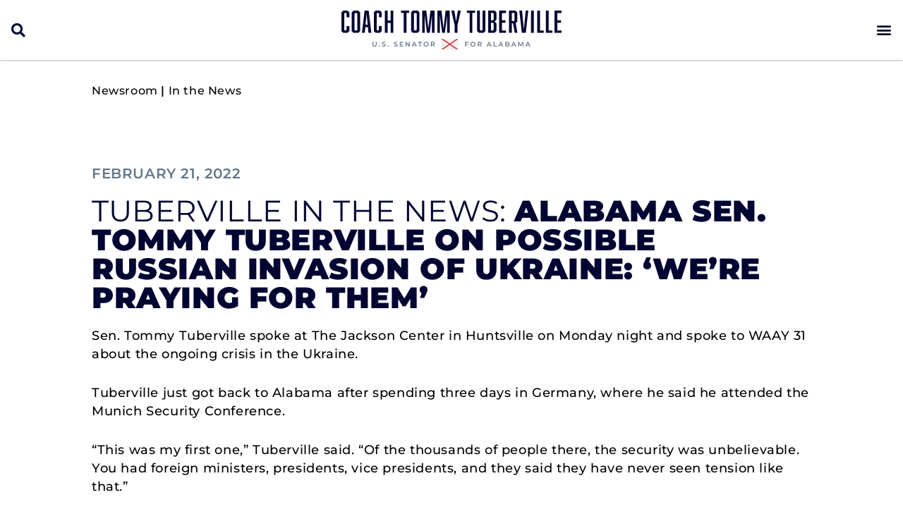

--- FILE ---
content_type: text/html; charset=UTF-8
request_url: https://www.tuberville.senate.gov/newsroom/in-the-news/alabama-sen-tommy-tuberville-on-possible-russian-invasion-of-ukraine-were-praying-for-them/
body_size: 22325
content:
<!doctype html>
<html lang="en-US">
<head>
	<meta charset="UTF-8">
	<meta name="viewport" content="width=device-width, initial-scale=1">
	<link rel="profile" href="https://gmpg.org/xfn/11">
	<meta name='robots' content='index, follow, max-image-preview:large, max-snippet:-1, max-video-preview:-1' />
	<style>img:is([sizes="auto" i], [sizes^="auto," i]) { contain-intrinsic-size: 3000px 1500px }</style>
	
	<!-- This site is optimized with the Yoast SEO plugin v25.2 - https://yoast.com/wordpress/plugins/seo/ -->
	<title>Alabama Sen. Tommy Tuberville on possible Russian invasion of Ukraine: &#039;We&#039;re praying for them&#039; &#187; Coach Tommy Tuberville</title>
	<link rel="canonical" href="https://www.tuberville.senate.gov/newsroom/in-the-news/alabama-sen-tommy-tuberville-on-possible-russian-invasion-of-ukraine-were-praying-for-them/" />
	<meta property="og:locale" content="en_US" />
	<meta property="og:type" content="article" />
	<meta property="og:title" content="Alabama Sen. Tommy Tuberville on possible Russian invasion of Ukraine: &#039;We&#039;re praying for them&#039; &#187; Coach Tommy Tuberville" />
	<meta property="og:description" content="Sen. Tommy Tuberville spoke at The Jackson Center in Huntsville on Monday night and spoke to WAAY 31 about the ongoing crisis in the Ukraine. Tuberville just got back to Alabama after spending three days in Germany, where he said he attended the Munich Security Conference. &#8220;This was my first one,&#8221; Tuberville said. &#8220;Of the [&hellip;]" />
	<meta property="og:url" content="https://www.tuberville.senate.gov/newsroom/in-the-news/alabama-sen-tommy-tuberville-on-possible-russian-invasion-of-ukraine-were-praying-for-them/" />
	<meta property="og:site_name" content="Coach Tommy Tuberville" />
	<meta property="article:publisher" content="http://www.facebook.com/RogerMarshallMD" />
	<meta property="article:modified_time" content="2022-03-29T20:46:47+00:00" />
	<meta property="og:image" content="https://www.tuberville.senate.gov/wp-content/uploads/Tuberville_Logo_Social.jpg" />
	<meta property="og:image:width" content="1200" />
	<meta property="og:image:height" content="630" />
	<meta property="og:image:type" content="image/jpeg" />
	<meta name="twitter:card" content="summary_large_image" />
	<meta name="twitter:label1" content="Est. reading time" />
	<meta name="twitter:data1" content="2 minutes" />
	<script type="application/ld+json" class="yoast-schema-graph">{"@context":"https://schema.org","@graph":[{"@type":"WebPage","@id":"https://www.tuberville.senate.gov/newsroom/in-the-news/alabama-sen-tommy-tuberville-on-possible-russian-invasion-of-ukraine-were-praying-for-them/","url":"https://www.tuberville.senate.gov/newsroom/in-the-news/alabama-sen-tommy-tuberville-on-possible-russian-invasion-of-ukraine-were-praying-for-them/","name":"Alabama Sen. Tommy Tuberville on possible Russian invasion of Ukraine: 'We're praying for them' &#187; Coach Tommy Tuberville","isPartOf":{"@id":"https://www.tuberville.senate.gov/#website"},"datePublished":"2022-02-21T18:44:00+00:00","dateModified":"2022-03-29T20:46:47+00:00","breadcrumb":{"@id":"https://www.tuberville.senate.gov/newsroom/in-the-news/alabama-sen-tommy-tuberville-on-possible-russian-invasion-of-ukraine-were-praying-for-them/#breadcrumb"},"inLanguage":"en-US","potentialAction":[{"@type":"ReadAction","target":["https://www.tuberville.senate.gov/newsroom/in-the-news/alabama-sen-tommy-tuberville-on-possible-russian-invasion-of-ukraine-were-praying-for-them/"]}]},{"@type":"BreadcrumbList","@id":"https://www.tuberville.senate.gov/newsroom/in-the-news/alabama-sen-tommy-tuberville-on-possible-russian-invasion-of-ukraine-were-praying-for-them/#breadcrumb","itemListElement":[{"@type":"ListItem","position":1,"name":"Home","item":"https://www.tuberville.senate.gov/"},{"@type":"ListItem","position":2,"name":"Alabama Sen. Tommy Tuberville on possible Russian invasion of Ukraine: &#8216;We&#8217;re praying for them&#8217;"}]},{"@type":"WebSite","@id":"https://www.tuberville.senate.gov/#website","url":"https://www.tuberville.senate.gov/","name":"Coach Tommy Tuberville","description":"U.S. Senator for Alabama","publisher":{"@id":"https://www.tuberville.senate.gov/#organization"},"potentialAction":[{"@type":"SearchAction","target":{"@type":"EntryPoint","urlTemplate":"https://www.tuberville.senate.gov/?s={search_term_string}"},"query-input":{"@type":"PropertyValueSpecification","valueRequired":true,"valueName":"search_term_string"}}],"inLanguage":"en-US"},{"@type":"Organization","@id":"https://www.tuberville.senate.gov/#organization","name":"Coach Tommy Tuberville","url":"https://www.tuberville.senate.gov/","logo":{"@type":"ImageObject","inLanguage":"en-US","@id":"https://www.tuberville.senate.gov/#/schema/logo/image/","url":"https://www.tuberville.senate.gov/wp-content/uploads/Tuberville_Logo_Social.jpg","contentUrl":"https://www.tuberville.senate.gov/wp-content/uploads/Tuberville_Logo_Social.jpg","width":1200,"height":630,"caption":"Coach Tommy Tuberville"},"image":{"@id":"https://www.tuberville.senate.gov/#/schema/logo/image/"},"sameAs":["http://www.facebook.com/RogerMarshallMD"]}]}</script>
	<!-- / Yoast SEO plugin. -->


<link rel="alternate" type="application/rss+xml" title="Coach Tommy Tuberville &raquo; Feed" href="https://www.tuberville.senate.gov/feed/" />
<link rel="alternate" type="application/rss+xml" title="Coach Tommy Tuberville &raquo; Comments Feed" href="https://www.tuberville.senate.gov/comments/feed/" />
<script>
window._wpemojiSettings = {"baseUrl":"https:\/\/s.w.org\/images\/core\/emoji\/15.0.3\/72x72\/","ext":".png","svgUrl":"https:\/\/s.w.org\/images\/core\/emoji\/15.0.3\/svg\/","svgExt":".svg","source":{"concatemoji":"https:\/\/www.tuberville.senate.gov\/wp-includes\/js\/wp-emoji-release.min.js?ver=6.7.2"}};
/*! This file is auto-generated */
!function(i,n){var o,s,e;function c(e){try{var t={supportTests:e,timestamp:(new Date).valueOf()};sessionStorage.setItem(o,JSON.stringify(t))}catch(e){}}function p(e,t,n){e.clearRect(0,0,e.canvas.width,e.canvas.height),e.fillText(t,0,0);var t=new Uint32Array(e.getImageData(0,0,e.canvas.width,e.canvas.height).data),r=(e.clearRect(0,0,e.canvas.width,e.canvas.height),e.fillText(n,0,0),new Uint32Array(e.getImageData(0,0,e.canvas.width,e.canvas.height).data));return t.every(function(e,t){return e===r[t]})}function u(e,t,n){switch(t){case"flag":return n(e,"\ud83c\udff3\ufe0f\u200d\u26a7\ufe0f","\ud83c\udff3\ufe0f\u200b\u26a7\ufe0f")?!1:!n(e,"\ud83c\uddfa\ud83c\uddf3","\ud83c\uddfa\u200b\ud83c\uddf3")&&!n(e,"\ud83c\udff4\udb40\udc67\udb40\udc62\udb40\udc65\udb40\udc6e\udb40\udc67\udb40\udc7f","\ud83c\udff4\u200b\udb40\udc67\u200b\udb40\udc62\u200b\udb40\udc65\u200b\udb40\udc6e\u200b\udb40\udc67\u200b\udb40\udc7f");case"emoji":return!n(e,"\ud83d\udc26\u200d\u2b1b","\ud83d\udc26\u200b\u2b1b")}return!1}function f(e,t,n){var r="undefined"!=typeof WorkerGlobalScope&&self instanceof WorkerGlobalScope?new OffscreenCanvas(300,150):i.createElement("canvas"),a=r.getContext("2d",{willReadFrequently:!0}),o=(a.textBaseline="top",a.font="600 32px Arial",{});return e.forEach(function(e){o[e]=t(a,e,n)}),o}function t(e){var t=i.createElement("script");t.src=e,t.defer=!0,i.head.appendChild(t)}"undefined"!=typeof Promise&&(o="wpEmojiSettingsSupports",s=["flag","emoji"],n.supports={everything:!0,everythingExceptFlag:!0},e=new Promise(function(e){i.addEventListener("DOMContentLoaded",e,{once:!0})}),new Promise(function(t){var n=function(){try{var e=JSON.parse(sessionStorage.getItem(o));if("object"==typeof e&&"number"==typeof e.timestamp&&(new Date).valueOf()<e.timestamp+604800&&"object"==typeof e.supportTests)return e.supportTests}catch(e){}return null}();if(!n){if("undefined"!=typeof Worker&&"undefined"!=typeof OffscreenCanvas&&"undefined"!=typeof URL&&URL.createObjectURL&&"undefined"!=typeof Blob)try{var e="postMessage("+f.toString()+"("+[JSON.stringify(s),u.toString(),p.toString()].join(",")+"));",r=new Blob([e],{type:"text/javascript"}),a=new Worker(URL.createObjectURL(r),{name:"wpTestEmojiSupports"});return void(a.onmessage=function(e){c(n=e.data),a.terminate(),t(n)})}catch(e){}c(n=f(s,u,p))}t(n)}).then(function(e){for(var t in e)n.supports[t]=e[t],n.supports.everything=n.supports.everything&&n.supports[t],"flag"!==t&&(n.supports.everythingExceptFlag=n.supports.everythingExceptFlag&&n.supports[t]);n.supports.everythingExceptFlag=n.supports.everythingExceptFlag&&!n.supports.flag,n.DOMReady=!1,n.readyCallback=function(){n.DOMReady=!0}}).then(function(){return e}).then(function(){var e;n.supports.everything||(n.readyCallback(),(e=n.source||{}).concatemoji?t(e.concatemoji):e.wpemoji&&e.twemoji&&(t(e.twemoji),t(e.wpemoji)))}))}((window,document),window._wpemojiSettings);
</script>
<style id='wp-emoji-styles-inline-css'>

	img.wp-smiley, img.emoji {
		display: inline !important;
		border: none !important;
		box-shadow: none !important;
		height: 1em !important;
		width: 1em !important;
		margin: 0 0.07em !important;
		vertical-align: -0.1em !important;
		background: none !important;
		padding: 0 !important;
	}
</style>
<link rel='stylesheet' id='wp-block-library-css' href='https://www.tuberville.senate.gov/wp-includes/css/dist/block-library/style.min.css?ver=6.7.2' media='all' />
<link rel='stylesheet' id='jet-engine-frontend-css' href='https://www.tuberville.senate.gov/wp-content/plugins/jet-engine/assets/css/frontend.css?ver=3.6.9' media='all' />
<style id='global-styles-inline-css'>
:root{--wp--preset--aspect-ratio--square: 1;--wp--preset--aspect-ratio--4-3: 4/3;--wp--preset--aspect-ratio--3-4: 3/4;--wp--preset--aspect-ratio--3-2: 3/2;--wp--preset--aspect-ratio--2-3: 2/3;--wp--preset--aspect-ratio--16-9: 16/9;--wp--preset--aspect-ratio--9-16: 9/16;--wp--preset--color--black: #000000;--wp--preset--color--cyan-bluish-gray: #abb8c3;--wp--preset--color--white: #ffffff;--wp--preset--color--pale-pink: #f78da7;--wp--preset--color--vivid-red: #cf2e2e;--wp--preset--color--luminous-vivid-orange: #ff6900;--wp--preset--color--luminous-vivid-amber: #fcb900;--wp--preset--color--light-green-cyan: #7bdcb5;--wp--preset--color--vivid-green-cyan: #00d084;--wp--preset--color--pale-cyan-blue: #8ed1fc;--wp--preset--color--vivid-cyan-blue: #0693e3;--wp--preset--color--vivid-purple: #9b51e0;--wp--preset--gradient--vivid-cyan-blue-to-vivid-purple: linear-gradient(135deg,rgba(6,147,227,1) 0%,rgb(155,81,224) 100%);--wp--preset--gradient--light-green-cyan-to-vivid-green-cyan: linear-gradient(135deg,rgb(122,220,180) 0%,rgb(0,208,130) 100%);--wp--preset--gradient--luminous-vivid-amber-to-luminous-vivid-orange: linear-gradient(135deg,rgba(252,185,0,1) 0%,rgba(255,105,0,1) 100%);--wp--preset--gradient--luminous-vivid-orange-to-vivid-red: linear-gradient(135deg,rgba(255,105,0,1) 0%,rgb(207,46,46) 100%);--wp--preset--gradient--very-light-gray-to-cyan-bluish-gray: linear-gradient(135deg,rgb(238,238,238) 0%,rgb(169,184,195) 100%);--wp--preset--gradient--cool-to-warm-spectrum: linear-gradient(135deg,rgb(74,234,220) 0%,rgb(151,120,209) 20%,rgb(207,42,186) 40%,rgb(238,44,130) 60%,rgb(251,105,98) 80%,rgb(254,248,76) 100%);--wp--preset--gradient--blush-light-purple: linear-gradient(135deg,rgb(255,206,236) 0%,rgb(152,150,240) 100%);--wp--preset--gradient--blush-bordeaux: linear-gradient(135deg,rgb(254,205,165) 0%,rgb(254,45,45) 50%,rgb(107,0,62) 100%);--wp--preset--gradient--luminous-dusk: linear-gradient(135deg,rgb(255,203,112) 0%,rgb(199,81,192) 50%,rgb(65,88,208) 100%);--wp--preset--gradient--pale-ocean: linear-gradient(135deg,rgb(255,245,203) 0%,rgb(182,227,212) 50%,rgb(51,167,181) 100%);--wp--preset--gradient--electric-grass: linear-gradient(135deg,rgb(202,248,128) 0%,rgb(113,206,126) 100%);--wp--preset--gradient--midnight: linear-gradient(135deg,rgb(2,3,129) 0%,rgb(40,116,252) 100%);--wp--preset--font-size--small: 13px;--wp--preset--font-size--medium: 20px;--wp--preset--font-size--large: 36px;--wp--preset--font-size--x-large: 42px;--wp--preset--spacing--20: 0.44rem;--wp--preset--spacing--30: 0.67rem;--wp--preset--spacing--40: 1rem;--wp--preset--spacing--50: 1.5rem;--wp--preset--spacing--60: 2.25rem;--wp--preset--spacing--70: 3.38rem;--wp--preset--spacing--80: 5.06rem;--wp--preset--shadow--natural: 6px 6px 9px rgba(0, 0, 0, 0.2);--wp--preset--shadow--deep: 12px 12px 50px rgba(0, 0, 0, 0.4);--wp--preset--shadow--sharp: 6px 6px 0px rgba(0, 0, 0, 0.2);--wp--preset--shadow--outlined: 6px 6px 0px -3px rgba(255, 255, 255, 1), 6px 6px rgba(0, 0, 0, 1);--wp--preset--shadow--crisp: 6px 6px 0px rgba(0, 0, 0, 1);}:root { --wp--style--global--content-size: 800px;--wp--style--global--wide-size: 1200px; }:where(body) { margin: 0; }.wp-site-blocks > .alignleft { float: left; margin-right: 2em; }.wp-site-blocks > .alignright { float: right; margin-left: 2em; }.wp-site-blocks > .aligncenter { justify-content: center; margin-left: auto; margin-right: auto; }:where(.wp-site-blocks) > * { margin-block-start: 24px; margin-block-end: 0; }:where(.wp-site-blocks) > :first-child { margin-block-start: 0; }:where(.wp-site-blocks) > :last-child { margin-block-end: 0; }:root { --wp--style--block-gap: 24px; }:root :where(.is-layout-flow) > :first-child{margin-block-start: 0;}:root :where(.is-layout-flow) > :last-child{margin-block-end: 0;}:root :where(.is-layout-flow) > *{margin-block-start: 24px;margin-block-end: 0;}:root :where(.is-layout-constrained) > :first-child{margin-block-start: 0;}:root :where(.is-layout-constrained) > :last-child{margin-block-end: 0;}:root :where(.is-layout-constrained) > *{margin-block-start: 24px;margin-block-end: 0;}:root :where(.is-layout-flex){gap: 24px;}:root :where(.is-layout-grid){gap: 24px;}.is-layout-flow > .alignleft{float: left;margin-inline-start: 0;margin-inline-end: 2em;}.is-layout-flow > .alignright{float: right;margin-inline-start: 2em;margin-inline-end: 0;}.is-layout-flow > .aligncenter{margin-left: auto !important;margin-right: auto !important;}.is-layout-constrained > .alignleft{float: left;margin-inline-start: 0;margin-inline-end: 2em;}.is-layout-constrained > .alignright{float: right;margin-inline-start: 2em;margin-inline-end: 0;}.is-layout-constrained > .aligncenter{margin-left: auto !important;margin-right: auto !important;}.is-layout-constrained > :where(:not(.alignleft):not(.alignright):not(.alignfull)){max-width: var(--wp--style--global--content-size);margin-left: auto !important;margin-right: auto !important;}.is-layout-constrained > .alignwide{max-width: var(--wp--style--global--wide-size);}body .is-layout-flex{display: flex;}.is-layout-flex{flex-wrap: wrap;align-items: center;}.is-layout-flex > :is(*, div){margin: 0;}body .is-layout-grid{display: grid;}.is-layout-grid > :is(*, div){margin: 0;}body{padding-top: 0px;padding-right: 0px;padding-bottom: 0px;padding-left: 0px;}a:where(:not(.wp-element-button)){text-decoration: underline;}:root :where(.wp-element-button, .wp-block-button__link){background-color: #32373c;border-width: 0;color: #fff;font-family: inherit;font-size: inherit;line-height: inherit;padding: calc(0.667em + 2px) calc(1.333em + 2px);text-decoration: none;}.has-black-color{color: var(--wp--preset--color--black) !important;}.has-cyan-bluish-gray-color{color: var(--wp--preset--color--cyan-bluish-gray) !important;}.has-white-color{color: var(--wp--preset--color--white) !important;}.has-pale-pink-color{color: var(--wp--preset--color--pale-pink) !important;}.has-vivid-red-color{color: var(--wp--preset--color--vivid-red) !important;}.has-luminous-vivid-orange-color{color: var(--wp--preset--color--luminous-vivid-orange) !important;}.has-luminous-vivid-amber-color{color: var(--wp--preset--color--luminous-vivid-amber) !important;}.has-light-green-cyan-color{color: var(--wp--preset--color--light-green-cyan) !important;}.has-vivid-green-cyan-color{color: var(--wp--preset--color--vivid-green-cyan) !important;}.has-pale-cyan-blue-color{color: var(--wp--preset--color--pale-cyan-blue) !important;}.has-vivid-cyan-blue-color{color: var(--wp--preset--color--vivid-cyan-blue) !important;}.has-vivid-purple-color{color: var(--wp--preset--color--vivid-purple) !important;}.has-black-background-color{background-color: var(--wp--preset--color--black) !important;}.has-cyan-bluish-gray-background-color{background-color: var(--wp--preset--color--cyan-bluish-gray) !important;}.has-white-background-color{background-color: var(--wp--preset--color--white) !important;}.has-pale-pink-background-color{background-color: var(--wp--preset--color--pale-pink) !important;}.has-vivid-red-background-color{background-color: var(--wp--preset--color--vivid-red) !important;}.has-luminous-vivid-orange-background-color{background-color: var(--wp--preset--color--luminous-vivid-orange) !important;}.has-luminous-vivid-amber-background-color{background-color: var(--wp--preset--color--luminous-vivid-amber) !important;}.has-light-green-cyan-background-color{background-color: var(--wp--preset--color--light-green-cyan) !important;}.has-vivid-green-cyan-background-color{background-color: var(--wp--preset--color--vivid-green-cyan) !important;}.has-pale-cyan-blue-background-color{background-color: var(--wp--preset--color--pale-cyan-blue) !important;}.has-vivid-cyan-blue-background-color{background-color: var(--wp--preset--color--vivid-cyan-blue) !important;}.has-vivid-purple-background-color{background-color: var(--wp--preset--color--vivid-purple) !important;}.has-black-border-color{border-color: var(--wp--preset--color--black) !important;}.has-cyan-bluish-gray-border-color{border-color: var(--wp--preset--color--cyan-bluish-gray) !important;}.has-white-border-color{border-color: var(--wp--preset--color--white) !important;}.has-pale-pink-border-color{border-color: var(--wp--preset--color--pale-pink) !important;}.has-vivid-red-border-color{border-color: var(--wp--preset--color--vivid-red) !important;}.has-luminous-vivid-orange-border-color{border-color: var(--wp--preset--color--luminous-vivid-orange) !important;}.has-luminous-vivid-amber-border-color{border-color: var(--wp--preset--color--luminous-vivid-amber) !important;}.has-light-green-cyan-border-color{border-color: var(--wp--preset--color--light-green-cyan) !important;}.has-vivid-green-cyan-border-color{border-color: var(--wp--preset--color--vivid-green-cyan) !important;}.has-pale-cyan-blue-border-color{border-color: var(--wp--preset--color--pale-cyan-blue) !important;}.has-vivid-cyan-blue-border-color{border-color: var(--wp--preset--color--vivid-cyan-blue) !important;}.has-vivid-purple-border-color{border-color: var(--wp--preset--color--vivid-purple) !important;}.has-vivid-cyan-blue-to-vivid-purple-gradient-background{background: var(--wp--preset--gradient--vivid-cyan-blue-to-vivid-purple) !important;}.has-light-green-cyan-to-vivid-green-cyan-gradient-background{background: var(--wp--preset--gradient--light-green-cyan-to-vivid-green-cyan) !important;}.has-luminous-vivid-amber-to-luminous-vivid-orange-gradient-background{background: var(--wp--preset--gradient--luminous-vivid-amber-to-luminous-vivid-orange) !important;}.has-luminous-vivid-orange-to-vivid-red-gradient-background{background: var(--wp--preset--gradient--luminous-vivid-orange-to-vivid-red) !important;}.has-very-light-gray-to-cyan-bluish-gray-gradient-background{background: var(--wp--preset--gradient--very-light-gray-to-cyan-bluish-gray) !important;}.has-cool-to-warm-spectrum-gradient-background{background: var(--wp--preset--gradient--cool-to-warm-spectrum) !important;}.has-blush-light-purple-gradient-background{background: var(--wp--preset--gradient--blush-light-purple) !important;}.has-blush-bordeaux-gradient-background{background: var(--wp--preset--gradient--blush-bordeaux) !important;}.has-luminous-dusk-gradient-background{background: var(--wp--preset--gradient--luminous-dusk) !important;}.has-pale-ocean-gradient-background{background: var(--wp--preset--gradient--pale-ocean) !important;}.has-electric-grass-gradient-background{background: var(--wp--preset--gradient--electric-grass) !important;}.has-midnight-gradient-background{background: var(--wp--preset--gradient--midnight) !important;}.has-small-font-size{font-size: var(--wp--preset--font-size--small) !important;}.has-medium-font-size{font-size: var(--wp--preset--font-size--medium) !important;}.has-large-font-size{font-size: var(--wp--preset--font-size--large) !important;}.has-x-large-font-size{font-size: var(--wp--preset--font-size--x-large) !important;}
:root :where(.wp-block-pullquote){font-size: 1.5em;line-height: 1.6;}
</style>
<link rel='stylesheet' id='hello-elementor-css' href='https://www.tuberville.senate.gov/wp-content/themes/hello-elementor/style.min.css?ver=3.4.3' media='all' />
<link rel='stylesheet' id='hello-elementor-theme-style-css' href='https://www.tuberville.senate.gov/wp-content/themes/hello-elementor/theme.min.css?ver=3.4.3' media='all' />
<link rel='stylesheet' id='hello-elementor-header-footer-css' href='https://www.tuberville.senate.gov/wp-content/themes/hello-elementor/header-footer.min.css?ver=3.4.3' media='all' />
<link rel='stylesheet' id='jet-popup-frontend-css' href='https://www.tuberville.senate.gov/wp-content/plugins/jet-popup/assets/css/jet-popup-frontend.css?ver=2.0.14.1' media='all' />
<link rel='stylesheet' id='elementor-frontend-css' href='https://www.tuberville.senate.gov/wp-content/uploads/elementor/css/custom-frontend.min.css?ver=1768899639' media='all' />
<link rel='stylesheet' id='widget-nav-menu-css' href='https://www.tuberville.senate.gov/wp-content/uploads/elementor/css/custom-pro-widget-nav-menu.min.css?ver=1768899639' media='all' />
<link rel='stylesheet' id='widget-image-css' href='https://www.tuberville.senate.gov/wp-content/plugins/elementor/assets/css/widget-image.min.css?ver=3.29.0' media='all' />
<link rel='stylesheet' id='widget-social-icons-css' href='https://www.tuberville.senate.gov/wp-content/plugins/elementor/assets/css/widget-social-icons.min.css?ver=3.29.0' media='all' />
<link rel='stylesheet' id='e-apple-webkit-css' href='https://www.tuberville.senate.gov/wp-content/uploads/elementor/css/custom-apple-webkit.min.css?ver=1768899638' media='all' />
<link rel='stylesheet' id='widget-search-form-css' href='https://www.tuberville.senate.gov/wp-content/plugins/elementor-pro/assets/css/widget-search-form.min.css?ver=3.29.0' media='all' />
<link rel='stylesheet' id='elementor-icons-shared-0-css' href='https://www.tuberville.senate.gov/wp-content/plugins/elementor/assets/lib/font-awesome/css/fontawesome.min.css?ver=5.15.3' media='all' />
<link rel='stylesheet' id='elementor-icons-fa-solid-css' href='https://www.tuberville.senate.gov/wp-content/plugins/elementor/assets/lib/font-awesome/css/solid.min.css?ver=5.15.3' media='all' />
<link rel='stylesheet' id='e-sticky-css' href='https://www.tuberville.senate.gov/wp-content/plugins/elementor-pro/assets/css/modules/sticky.min.css?ver=3.29.0' media='all' />
<link rel='stylesheet' id='widget-spacer-css' href='https://www.tuberville.senate.gov/wp-content/plugins/elementor/assets/css/widget-spacer.min.css?ver=3.29.0' media='all' />
<link rel='stylesheet' id='widget-heading-css' href='https://www.tuberville.senate.gov/wp-content/plugins/elementor/assets/css/widget-heading.min.css?ver=3.29.0' media='all' />
<link rel='stylesheet' id='widget-post-info-css' href='https://www.tuberville.senate.gov/wp-content/plugins/elementor-pro/assets/css/widget-post-info.min.css?ver=3.29.0' media='all' />
<link rel='stylesheet' id='widget-icon-list-css' href='https://www.tuberville.senate.gov/wp-content/uploads/elementor/css/custom-widget-icon-list.min.css?ver=1768899639' media='all' />
<link rel='stylesheet' id='elementor-icons-fa-regular-css' href='https://www.tuberville.senate.gov/wp-content/plugins/elementor/assets/lib/font-awesome/css/regular.min.css?ver=5.15.3' media='all' />
<link rel='stylesheet' id='elementor-icons-css' href='https://www.tuberville.senate.gov/wp-content/plugins/elementor/assets/lib/eicons/css/elementor-icons.min.css?ver=5.40.0' media='all' />
<link rel='stylesheet' id='elementor-post-15-css' href='https://www.tuberville.senate.gov/wp-content/uploads/elementor/css/post-15.css?ver=1768899597' media='all' />
<link rel='stylesheet' id='elementor-post-64542-css' href='https://www.tuberville.senate.gov/wp-content/uploads/elementor/css/post-64542.css?ver=1768899596' media='all' />
<link rel='stylesheet' id='elementor-post-64668-css' href='https://www.tuberville.senate.gov/wp-content/uploads/elementor/css/post-64668.css?ver=1768899596' media='all' />
<link rel='stylesheet' id='elementor-post-64909-css' href='https://www.tuberville.senate.gov/wp-content/uploads/elementor/css/post-64909.css?ver=1768899596' media='all' />
<link rel='stylesheet' id='elementor-post-64832-css' href='https://www.tuberville.senate.gov/wp-content/uploads/elementor/css/post-64832.css?ver=1768899834' media='all' />
<link rel='stylesheet' id='jquery-chosen-css' href='https://www.tuberville.senate.gov/wp-content/plugins/jet-search/assets/lib/chosen/chosen.min.css?ver=1.8.7' media='all' />
<link rel='stylesheet' id='jet-search-css' href='https://www.tuberville.senate.gov/wp-content/plugins/jet-search/assets/css/jet-search.css?ver=3.5.9' media='all' />
<link rel='stylesheet' id='eael-general-css' href='https://www.tuberville.senate.gov/wp-content/plugins/essential-addons-for-elementor-lite/assets/front-end/css/view/general.min.css?ver=6.1.15' media='all' />
<link rel='stylesheet' id='elementor-gf-local-montserrat-css' href='https://www.tuberville.senate.gov/wp-content/uploads/elementor/google-fonts/css/montserrat.css?ver=1748448228' media='all' />
<link rel='stylesheet' id='elementor-icons-fa-brands-css' href='https://www.tuberville.senate.gov/wp-content/plugins/elementor/assets/lib/font-awesome/css/brands.min.css?ver=5.15.3' media='all' />
<script src="https://www.tuberville.senate.gov/wp-includes/js/jquery/jquery.min.js?ver=3.7.1" id="jquery-core-js"></script>
<script src="https://www.tuberville.senate.gov/wp-includes/js/jquery/jquery-migrate.min.js?ver=3.4.1" id="jquery-migrate-js"></script>
<script src="https://www.tuberville.senate.gov/wp-includes/js/imagesloaded.min.js?ver=6.7.2" id="imagesLoaded-js"></script>
<link rel="https://api.w.org/" href="https://www.tuberville.senate.gov/wp-json/" /><link rel="alternate" title="JSON" type="application/json" href="https://www.tuberville.senate.gov/wp-json/wp/v2/in_the_news/67192" /><link rel="EditURI" type="application/rsd+xml" title="RSD" href="https://www.tuberville.senate.gov/xmlrpc.php?rsd" />
<meta name="generator" content="WordPress 6.7.2" />
<link rel='shortlink' href='https://www.tuberville.senate.gov/?p=67192' />
<link rel="alternate" title="oEmbed (JSON)" type="application/json+oembed" href="https://www.tuberville.senate.gov/wp-json/oembed/1.0/embed?url=https%3A%2F%2Fwww.tuberville.senate.gov%2Fnewsroom%2Fin-the-news%2Falabama-sen-tommy-tuberville-on-possible-russian-invasion-of-ukraine-were-praying-for-them%2F" />
<link rel="alternate" title="oEmbed (XML)" type="text/xml+oembed" href="https://www.tuberville.senate.gov/wp-json/oembed/1.0/embed?url=https%3A%2F%2Fwww.tuberville.senate.gov%2Fnewsroom%2Fin-the-news%2Falabama-sen-tommy-tuberville-on-possible-russian-invasion-of-ukraine-were-praying-for-them%2F&#038;format=xml" />
<!-- Global site tag (gtag.js) - Google Analytics -->
<script async src="https://www.googletagmanager.com/gtag/js?id=G-XL1LKCR4HL"></script>
<script>
  window.dataLayer = window.dataLayer || [];
  function gtag(){dataLayer.push(arguments);}
  gtag('js', new Date());

  gtag('config', 'G-XL1LKCR4HL');
</script><meta name="generator" content="Elementor 3.29.0; features: additional_custom_breakpoints, e_local_google_fonts; settings: css_print_method-external, google_font-enabled, font_display-swap">
			<style>
				.e-con.e-parent:nth-of-type(n+4):not(.e-lazyloaded):not(.e-no-lazyload),
				.e-con.e-parent:nth-of-type(n+4):not(.e-lazyloaded):not(.e-no-lazyload) * {
					background-image: none !important;
				}
				@media screen and (max-height: 1024px) {
					.e-con.e-parent:nth-of-type(n+3):not(.e-lazyloaded):not(.e-no-lazyload),
					.e-con.e-parent:nth-of-type(n+3):not(.e-lazyloaded):not(.e-no-lazyload) * {
						background-image: none !important;
					}
				}
				@media screen and (max-height: 640px) {
					.e-con.e-parent:nth-of-type(n+2):not(.e-lazyloaded):not(.e-no-lazyload),
					.e-con.e-parent:nth-of-type(n+2):not(.e-lazyloaded):not(.e-no-lazyload) * {
						background-image: none !important;
					}
				}
			</style>
			<link rel="icon" href="https://www.tuberville.senate.gov/wp-content/uploads/Tuberville_Favicon-150x150.png" sizes="32x32" />
<link rel="icon" href="https://www.tuberville.senate.gov/wp-content/uploads/Tuberville_Favicon.png" sizes="192x192" />
<link rel="apple-touch-icon" href="https://www.tuberville.senate.gov/wp-content/uploads/Tuberville_Favicon.png" />
<meta name="msapplication-TileImage" content="https://www.tuberville.senate.gov/wp-content/uploads/Tuberville_Favicon.png" />
		<style id="wp-custom-css">
			/* ------
 * HEADER
 * ------ */

#alert-content p {
    margin: 0;
	padding-left: 40px;
	position: relative;
}

#alert-content p:before {
    content: 'ALERT: ';
    font-weight: 600;
}

#alert-content p:after {
	background: url('/wp-content/uploads/icon_alert.png') no-repeat;
	background-size: contain;
	content: '';
	height: 28px;
	left: 0;
	position: absolute;
	top: -5px;
	width: 28px;
}

#alert-content a {
	border-bottom: 2px solid #fff;
	text-decoration: none;
}

#alert-content a:hover {
	border-bottom-color: #b80f09;
}

#primary-menu a {
	text-align: left;
}

#primary-menu ul.sub-menu {
	padding: 0.5rem 0;
}

#primary-menu ul.sub-menu a:hover {
	font-weight: 700;
}

nav[role="navigation"] .elementor-nav-menu .sub-arrow {
	display: none;
}

.elementor-text-editor a, .elementor-widget-theme-post-content p a, .list-arrow-blue .elementor-icon-list-item a {
	border-bottom: 1px solid #094f89;
	font-style: normal;
	text-decoration: none !important;
}

.elementor-text-editor a:hover, .elementor-widget-theme-post-content p a:hover, .list-arrow-blue .elementor-icon-list-item a:hover {
	border-bottom: 2px solid #cf312d;
	color: #094f89;
	text-decoration: none;
}

.blue-block a, .blue-block p a {
	border-bottom: 1px solid #ffffff; 
	color: #ffffff;
	text-decoration: none;
}

.blue-block a:hover, .blue-block p a:hover, .elementor-heading-title a:hover {
	border-bottom: 2px solid #cf312d; 
	color: #fff;
	text-decoration: none;
}

.blue-block .elementor-icon-list-item a {
	border-bottom: 2px solid transparent;
}

.blue-block .elementor-icon-list-item a:hover, .scale-on-hover:hover .arrow-link a {
	border-bottom: 2px solid #cf312d;
}

.blue-block.press a, .blue-block.location a {
	border-color: transparent;
}

.blue-block.press a:hover, .blue-block.location a:hover {
	border-color: #cf312d;
}

.linked-image a {
	display: block;
}

li.current-menu-item:hover a:after {
	background-color: #094E88 !important;
}

a.mobile-link {
	text-decoration: none;
}

li.jet-mobile-menu__item--active a.mobile-link {
	border-bottom: 2px solid #b80f09;
}

.jet-mobile-menu__body {
	margin-top: 4rem;
}

.jet-mobile-menu__item>.jet-mobile-menu__list {
	padding-left: 0;
}

.jet-mobile-menu__back .fas.fa-times {
	font-family: "Font Awesome 5 Pro";
	font-weight: 100;
}

li.menu-item.current_page_parent.current-page-parent a {
	color: #094F89 !important;
}

/* Slide In From The Top Option */

.sticky-header {
 transform: translatey(-145px);
 -moz-transition: all 0.5s ease!important;
 -webkit-transition: all 0.5s ease!important;
 transition: all 0.5s ease!important;
	margin-bottom: -145px;
}


.elementor-sticky--effects.sticky-header  {
 height: auto!important;
	margin-bottom: 0;
 transform: translatey(0px);
}

/* End Of Slide In From The Top Option */

.elementor-widget-theme-post-content h1, .elementor-widget-theme-post-content h2, .elementor-widget-theme-post-content h3, .elementor-widget-theme-post-content h4, .elementor-widget-theme-post-content h5, .elementor-widget-theme-post-content h6 {
	margin-bottom: 0.25rem;
}

.elementor-widget-text-editor ul {
	margin: 1rem 0;
	padding: 0 0 0 4rem;
}

.elementor-widget-text-editor ol {
	margin: 1rem 0;
	padding: 0 0 0 1.5rem;
}

.no-margin {
	margin: 0 !important;
}

p:last-of-type {
	margin-bottom: 1rem;
}

.list-arrow ul {
	margin: 0;
}

.blue-block .list-arrow .elementor-icon-list-items .elementor-icon-list-item a, .blue-block .list-arrow .elementor-icon-list-items .elementor-icon-list-item, .list-arrow-blue .elementor-icon-list-items .elementor-icon-list-item {
	display: revert !important;
}

.blue-block .list-arrow .elementor-icon-list-items .elementor-icon-list-item span.elementor-icon-list-text {
	display: inherit;
}

.list-arrow-blue .elementor-icon-list-items .elementor-icon-list-item a {
	display: inline;
}

.arrow-link a, .list-arrow a, .list-arrow-blue a, a.go-back-link {
	position: relative;
	text-decoration: none;
}

.arrow-link a {
	font-weight: 700;
}

.list-arrow a:hover {
	text-decoration: none;
}

.arrow-link a:after, .list-arrow a:after, .list-arrow-blue a:after {
	background-image: url('/wp-content/uploads/icon_arrow-white.png');
	bottom: 0;
	content: '';
	display: inline-block;
	height: 10px;
	position: absolute;
	right: -25px;
	transform: translateY(-50%);
	width: 20px;
}

.list-arrow-blue a:after {
background-image: url('/wp-content/uploads/icon_arrow-blue.png');
}

.elementor-widget-theme-post-content a.go-back-link {
	border-bottom: 0;
	font-weight: bold;
	padding-bottom: 0;
}

a.go-back-link:after {
	background-image: url('/wp-content/uploads/icon_arrow-blue.png');
	bottom: 0;
	content: '';
	display: inline-block;
	height: 10px;
	position: absolute;
	left: -25px;
	transform: translateY(-50%) scaleX(-1);
	width: 20px;
}

a.elementor-button-link {
	text-decoration: none;
}

.arrow-link.large a {
	font-weight: 400;
	padding-right: 30px;
}

.arrow-link.large a:after {
	background-size: 27px;
	height: 14px;
	right: 0;
	transform: translate(5px, -4px);
	width: 27px;
}

.arrow-link.large .elementor-heading-title a:hover {
	border-bottom: 0;
}

.service-block .arrow-link.large .elementor-heading-title a, .issue-block .arrow-link.large .elementor-heading-title a {
	position: relative;
	display: block;
}

.service-block .arrow-link.large .elementor-heading-title a:before, .issue-block .arrow-link.large .elementor-heading-title a:before  {
	background-color: transparent;
	bottom: -4px;
	content: '';
	height: 2px;
	left:0;
	position: absolute;
	width: 100%;
}

.service-block .arrow-link.large .elementor-heading-title a:hover:before, .issue-block .arrow-link.large .elementor-heading-title a:hover:before, .service-block:hover .arrow-link.large .elementor-heading-title a:before, .issue-block:hover .arrow-link.large .elementor-heading-title a:before {
	background-color: #B80F09;
}

.list-arrow-blue span:after {
	background-image: url('/wp-content/uploads/icon_arrow-blue.png');
}

.crop-image img {
	height: 300px;
	object-fit: cover;
	width: 100%;
}

.quote-block, blockquote {
	position: relative;
}

blockquote {
	margin: 4rem 4rem 2rem 4rem;
}

.quote-block:before, blockquote:before {
	background: url('/wp-content/uploads/icon_quotation.png') no-repeat 0 0;
	content: '';
	height: 70px;
	left: -10px;
	position: absolute;
	top: -35px;
	width: 96px;
	z-index: -1;
}

.quote-block p, blockquote p {
	position: relative;
	z-index: 1;
}

blockquote cite {
	font-style: normal;
}

blockquote cite:before {
	content: '\2014';
}

ol, ul {
	margin: 0 44px 0 44px;
}

ul li ul li {
	list-style:disc;
}

ul li::marker {
	color: #094f89;
	font-size: 0.88rem;
}

ol li::marker {
	color: #094f89;
	font-weight: 600;
}

.stepped-image .elementor-image a {
	display: block;
}

.linked-image, .stepped-image .elementor-image {
	overflow: hidden;
}

.linked-image img, .stepped-image .elementor-image img {
	transition: all 0.3s ease-in-out;
}

.linked-image a:hover img, .stepped-image:hover .elementor-image img, .service-block:hover .stepped-image .elementor-image img, .issue-block:hover .stepped-image .elementor-image img {
	transform: scale(1.2);
}

.button-arrow {
	float: right;
}

.button-arrow .elementor-widget-container {
	float: right;
}

.elementor-button-link.elementor-button {
	position: relative;
}

.elementor-button-link.elementor-button .elementor-button-text {
	transition: all 0.3s ease-in-out;
}

.elementor-button-link.elementor-button:hover .elementor-button-text, input[type="submit"].gform_button button {
	transform: scale(1.05);
	z-index: 1;
}

.post-style h4.elementor-heading-title a {
	font-size: 1.22rem;
	font-weight: bold;
	text-decoration: none;
}

.custom-breadcrumbs a {
	text-decoration: none;
}

.custom-breadcrumbs.footer a {
	font-weight: 700 !important;
}

.blue-block .elementor-widget-image {
	display: flex;
	height: 100%;
}

.blue-block .elementor-widget-image > div {
	flex: 1;
}

.blue-block .elementor-widget-image .elementor-image {
	flex: 1;
	height: 100%;
	overflow: hidden;
}

.blue-block .elementor-widget-image .elementor-image img {
	transition: all 0.3s ease-in-out;
}

.blue-block .elementor-widget-image .elementor-image a:hover img, .scale-on-hover:hover .elementor-widget-image .elementor-image img {
	transform: scale(1.2);
}

.blue-block .elementor-widget-image .elementor-image img {
	height: 100%;
	object-fit: cover;
}

.blue-block .elementor-widget-image a {
	display: block;
	flex: 1;
}

.blue-block .elementor-widget-image a {
	border-bottom: 0;
}



/* ------
 * HOMEPAGE
 * ------ */

#page-intro p:last-of-type {
	margin-bottom: 0;
}

.img-link-round img {
	border: 6px solid #E4E8ED;
	border-radius: 100px;
}

.homepage-button a span, .big-button a {
	display: block;
	position: relative;
	transition: all 0.3s ease-in-out;
}
.homepage-button a:hover span.elementor-button-text:after, .big-button .elementor-tab-title:hover a:after, .big-button .elementor-tab-title.elementor-active a:after {
	background-color: #cf312d;
	bottom: -10px;
	content: '';
	height: 2px;
	left: 50%;
	position: absolute;
	transform: translate(-50%, 0);
	width: 100%;
}

.big-button .elementor-tab-title:hover a, .big-button .elementor-tab-title.elementor-active a {
	transform: scale(1.05);
}

.elementor-tab-title {
	display: inline-block;
}

.elementor-toggle .elementor-tab-title {
	border-bottom: 0;
}

.elementor-toggle .elementor-tab-content {
	border-bottom: 0;
}

.elementor-toggle-item {
	border-bottom: 1px solid #ccc;
}

.elementor-toggle-icon-opened {
	font-size: 1.55rem !important;
	margin-left: 5px;
	margin-top: -4px;
}

.elementor-toggle-icon-closed {
	font-size: 1.55rem !important;
	margin-left: 10px;
	margin-top: -4px;
}

.big-button .elementor-toggle-item {
	border-bottom: 0;
}



/* ------
 * FOOTER
 * ------ */

#footer-text p {
    margin: 0;
}

#footer-text p a {
    color: #094f89;
    font-weight: 400;
    text-decoration: underline;
}

/*------
 * FORMS
 * ------ */

legend.gfield_label {
	font-weight: 600 !important;
}

.ginput_container.ginput_container_radio {
	margin-top: -8px;
}

.ginput_container span label {
	font-size: 0.8rem !important;
}

h3.gsection_title {
	font-size: 1.44rem;
	padding-bottom: 0;
	position: relative;
}

/*h3.gsection_title:after {
	background-color: #c36;
	bottom: 0;
	content: '';
	height: 4px;
	left: 0;
	position: absolute;
	width: 80px;
}*/

fieldset.gfield {
	margin-bottom: 0 !important;
}

fieldset.gfield.radio-buttons {
	margin-bottom: 10px !important;
}

fieldset .ginput_container_address span {
	margin-bottom: 32px !important;
}

.gfield.gsection {
	margin-top: 32px !important;
}

.gfield.gsection:first-of-type {
	margin-top: 0 !important;
}



/* ------
 * Collapsible
 * ------ */

.collapsible .elementor-accordion .elementor-accordion-item {
	border: 0;
}

.collapsible .elementor-accordion .elementor-tab-title {
	border-bottom: 1px solid #eee !important;
}

.collapsible .elementor-accordion-icon.elementor-accordion-icon-right span.elementor-accordion-icon-closed, .collapsible .elementor-accordion-icon.elementor-accordion-icon-right span.elementor-accordion-icon-opened,
.collapsible .elementor-toggle-icon.elementor-toggle-icon-right span.elementor-toggle-icon-closed, .collapsible .elementor-toggle-icon.elementor-toggle-icon-right span.elementor-toggle-icon-opened {
	font-size: 1.88rem;
	transition: all 0.3s ease-in-out;
}

.collapsible .elementor-tab-title:hover .elementor-accordion-icon.elementor-accordion-icon-right span.elementor-accordion-icon-closed, .collapsible .elementor-tab-title:hover .elementor-accordion-icon.elementor-accordion-icon-right span.elementor-accordion-icon-opened,
.collapsible .elementor-tab-title:hover .elementor-toggle-icon.elementor-toggle-icon-right span.elementor-toggle-icon-closed, .collapsible .elementor-tab-title:hover .elementor-toggle-icon.elementor-toggle-icon-right span.elementor-toggle-icon-opened{
	transform: scale(1.2);
}


/* ------
 * Menu
 * ------ */
.elementor-widget-nav-menu .current-page-ancestor .elementor-item:after,
.elementor-item-active.has-submenu:after,
.single-press_releases li.newsroom a:after,
.single-issues li.issues a:after,
.single-in_the_news li.newsroom a:after {
	opacity: 1 !important;
}



/* -- mobile dropdown main topics -- */
.hdr-menu nav.elementor-nav-menu--dropdown { 
	padding: 35px 0!important;
	background-color: #152251 !important;
}

.hdr-menu nav.elementor-nav-menu--dropdown ul.elementor-nav-menu--dropdown{ 
	background-color: #152251 !important;
}

.hdr-menu nav.elementor-nav-menu--dropdown .elementor-nav-menu li.menu-item a.elementor-item {
	display: inline-flex;
	color: white;
	font-size: 1.55rem;
	font-weight: 800;
	background-color: #152251 !important;
}

/*.hdr-menu nav.elementor-nav-menu--dropdown .elementor-nav-menu li.menu-item a.elementor-item:hover {
	background-color:background-color: #152251;
	color: #3399FF;
}*/

.hdr-menu nav.elementor-nav-menu--dropdown .elementor-nav-menu li.menu-item .elementor-sub-item.elementor-item-active, .hdr-menu nav.elementor-nav-menu--dropdown .elementor-nav-menu .menu-item.current_page_parent.current-page-parent a {
	color: #ffffff !important;
}

.hdr-menu nav.elementor-nav-menu--dropdown .elementor-nav-menu li.menu-item a.elementor-item .sub-arrow {
	display: inline;
}

/*.hdr-menu nav.elementor-nav-menu--dropdown .elementor-nav-menu li.menu-item a.elementor-item .sub-arrow:after {
	content: "+";
	font-weight: 700;
}

.hdr-menu nav.elementor-nav-menu--dropdown .elementor-nav-menu li.menu-item a.elementor-item.highlighted .sub-arrow:after {
	content:"–";
} */

.hdr-menu nav.elementor-nav-menu--dropdown .elementor-nav-menu li.menu-item a.elementor-item.highlighted .sub-arrow:after {
	display: none;
}

/* -- mobile dropdown sub-menu -- */

.hdr-menu nav.elementor-nav-menu--dropdown .sub-menu {
	padding: 0 !important;
	margin-top: -5px;
	padding-bottom: 10px;
}

.hdr-menu nav.elementor-nav-menu--dropdown .elementor-nav-menu .sub-menu .menu-item {
	padding: 5px 15px 5px 22px;
}

.hdr-menu nav.elementor-nav-menu--dropdown .elementor-nav-menu .sub-menu .menu-item a.elementor-sub-item {
	border-bottom: 2px solid transparent;
	border-left: 0;
	display: inline-block;
	font-size: 0.88rem;
	font-weight: 500 !important;
	padding: 3px 0 !important;
	letter-spacing: 2px;
	color: white;
	background-color: #152251 !important;
	position: relative;
}

.hdr-menu nav.elementor-nav-menu--dropdown .elementor-nav-menu .sub-menu .menu-item a.elementor-sub-item:hover, .hdr-menu nav.elementor-nav-menu--dropdown .elementor-nav-menu li.menu-item .elementor-sub-item.elementor-item-active {
	border-bottom-color: #B80E0A;
	font-weight: 700 !important;
}



/* ------
 * PRINT, PDF
 * ------ */
/* -- print styles -- */

@media print { 
	.noprint { 
		display: none; 
	} 
	
	/*div, section, article {
		page-break-before: always;
		page-break-inside: avoid;
	}*/
	
	figure, img {
		display: none !important;
	}
	
	h1, h2, h3, h4, h5, h6, figure, img {
		display: block;
		margin: 1rem;
	}
}

@page {
	margin: 2.5cm 2cm;
}


/* -- PDF Form Rules -- */

@media screen { 
	.hide-form-show-pdf { 
		display: none;
	} 
}

/* -- Image Collapsible Template Block -- */

body:not(.elementor-editor-active) .imageCollapsible__content{
	display:none;

}

	.js-imageClick{
		cursor: pointer;
		
	}


.aside-col .elementor-button{
    text-align: left;
    
}		</style>
		</head>
<body class="in_the_news-template-default single single-in_the_news postid-67192 wp-custom-logo wp-embed-responsive hello-elementor-default theme-hello-elementor elementor-default elementor-kit-15 elementor-page-64909">


<a class="skip-link screen-reader-text" href="#content">Skip to content</a>

		<div data-elementor-type="header" data-elementor-id="64542" class="elementor elementor-64542 elementor-location-header" data-elementor-post-type="elementor_library">
					<section class="elementor-section elementor-top-section elementor-element elementor-element-f8709a4 elementor-hidden-tablet elementor-hidden-phone noprint elementor-section-boxed elementor-section-height-default elementor-section-height-default" data-id="f8709a4" data-element_type="section" data-settings="{&quot;background_background&quot;:&quot;classic&quot;,&quot;sticky&quot;:&quot;top&quot;,&quot;sticky_on&quot;:[&quot;desktop&quot;,&quot;tablet&quot;,&quot;mobile&quot;],&quot;sticky_offset&quot;:0,&quot;sticky_effects_offset&quot;:0,&quot;sticky_anchor_link_offset&quot;:0}">
						<div class="elementor-container elementor-column-gap-default">
					<div class="elementor-column elementor-col-100 elementor-top-column elementor-element elementor-element-421b18e" data-id="421b18e" data-element_type="column">
			<div class="elementor-widget-wrap elementor-element-populated">
						<div class="elementor-element elementor-element-1a0d4e7 elementor-widget elementor-widget-html" data-id="1a0d4e7" data-element_type="widget" data-widget_type="html.default">
				<div class="elementor-widget-container">
					<script src="https://assets.adobedtm.com/566dc2d26e4f/f8d2f26c1eac/launch-3a705652822d.min.js" async></script>				</div>
				</div>
				<section class="elementor-section elementor-inner-section elementor-element elementor-element-7421c19 elementor-section-boxed elementor-section-height-default elementor-section-height-default" data-id="7421c19" data-element_type="section">
						<div class="elementor-container elementor-column-gap-default">
					<div class="elementor-column elementor-col-33 elementor-inner-column elementor-element elementor-element-0fa12a7" data-id="0fa12a7" data-element_type="column">
			<div class="elementor-widget-wrap elementor-element-populated">
						<div class="elementor-element elementor-element-43a40e7 elementor-nav-menu__align-end elementor-nav-menu--dropdown-mobile elementor-nav-menu--stretch elementor-nav-menu__text-align-aside elementor-nav-menu--toggle elementor-nav-menu--burger elementor-widget elementor-widget-nav-menu" data-id="43a40e7" data-element_type="widget" data-settings="{&quot;submenu_icon&quot;:{&quot;value&quot;:&quot;&lt;i class=\&quot;\&quot;&gt;&lt;\/i&gt;&quot;,&quot;library&quot;:&quot;&quot;},&quot;full_width&quot;:&quot;stretch&quot;,&quot;layout&quot;:&quot;horizontal&quot;,&quot;toggle&quot;:&quot;burger&quot;}" data-widget_type="nav-menu.default">
				<div class="elementor-widget-container">
								<nav aria-label="Menu" class="elementor-nav-menu--main elementor-nav-menu__container elementor-nav-menu--layout-horizontal e--pointer-underline e--animation-fade">
				<ul id="menu-1-43a40e7" class="elementor-nav-menu"><li class="menu-item menu-item-type-post_type menu-item-object-page menu-item-has-children menu-item-64659"><a href="https://www.tuberville.senate.gov/about/" class="elementor-item">About Coach</a>
<ul class="sub-menu elementor-nav-menu--dropdown">
	<li class="menu-item menu-item-type-custom menu-item-object-custom menu-item-64679"><a href="/about/" class="elementor-sub-item">Coach&#8217;s Bio</a></li>
	<li class="menu-item menu-item-type-post_type menu-item-object-page menu-item-64852"><a href="https://www.tuberville.senate.gov/about/committee-assignments/" class="elementor-sub-item">Committee Assignments</a></li>
</ul>
</li>
<li class="menu-item menu-item-type-post_type menu-item-object-page menu-item-has-children menu-item-64814"><a href="https://www.tuberville.senate.gov/services/" class="elementor-item">Services</a>
<ul class="sub-menu elementor-nav-menu--dropdown">
	<li class="menu-item menu-item-type-post_type menu-item-object-page menu-item-65106"><a href="https://www.tuberville.senate.gov/services/help-with-a-federal-agency/" class="elementor-sub-item">Help with a Federal Agency</a></li>
	<li class="menu-item menu-item-type-post_type menu-item-object-page menu-item-66748"><a href="https://www.tuberville.senate.gov/services/ndaa-request-form/" class="elementor-sub-item">NDAA Request Form</a></li>
	<li class="menu-item menu-item-type-post_type menu-item-object-page menu-item-73308"><a href="https://www.tuberville.senate.gov/services/appropriations-request-form/" class="elementor-sub-item">Appropriations Request Form</a></li>
	<li class="menu-item menu-item-type-post_type menu-item-object-page menu-item-78413"><a href="https://www.tuberville.senate.gov/services/fy-2026-cds-request-submissions/" class="elementor-sub-item">FY 2026 CDS Request Submissions</a></li>
	<li class="menu-item menu-item-type-post_type menu-item-object-page menu-item-64895"><a href="https://www.tuberville.senate.gov/services/academies/" class="elementor-sub-item">Academy Nominations</a></li>
	<li class="menu-item menu-item-type-post_type menu-item-object-page menu-item-64896"><a href="https://www.tuberville.senate.gov/services/flag-requests-information/" class="elementor-sub-item">Flag Requests Information</a></li>
	<li class="menu-item menu-item-type-post_type menu-item-object-page menu-item-65340"><a href="https://www.tuberville.senate.gov/services/internships/" class="elementor-sub-item">Internships</a></li>
	<li class="menu-item menu-item-type-post_type menu-item-object-page menu-item-64998"><a href="https://www.tuberville.senate.gov/services/meetings/" class="elementor-sub-item">Meetings</a></li>
	<li class="menu-item menu-item-type-post_type menu-item-object-page menu-item-69966"><a href="https://www.tuberville.senate.gov/services/visiting-washington-d-c/" class="elementor-sub-item">Visiting Washington, D.C.</a></li>
</ul>
</li>
<li class="issues menu-item menu-item-type-post_type menu-item-object-page menu-item-has-children menu-item-65114"><a href="https://www.tuberville.senate.gov/issues/" class="elementor-item">Issues</a>
<ul class="sub-menu elementor-nav-menu--dropdown">
	<li class="menu-item menu-item-type-post_type menu-item-object-issues menu-item-65115"><a href="https://www.tuberville.senate.gov/issues/agriculture/" class="elementor-sub-item">Agriculture &#038; Rural Prosperity</a></li>
	<li class="menu-item menu-item-type-post_type menu-item-object-issues menu-item-65116"><a href="https://www.tuberville.senate.gov/issues/border-security/" class="elementor-sub-item">Border Security</a></li>
	<li class="menu-item menu-item-type-post_type menu-item-object-issues menu-item-65117"><a href="https://www.tuberville.senate.gov/issues/economy-fiscal-responsibility/" class="elementor-sub-item">Economy &#038; Fiscal Responsibility</a></li>
	<li class="menu-item menu-item-type-post_type menu-item-object-issues menu-item-65118"><a href="https://www.tuberville.senate.gov/issues/education-workforce-development/" class="elementor-sub-item">Education &#038; Workforce Development</a></li>
	<li class="menu-item menu-item-type-custom menu-item-object-custom menu-item-75174"><a href="https://www.tuberville.senate.gov/issues/energy-and-environment/" class="elementor-sub-item">Energy &#038; Environment</a></li>
	<li class="menu-item menu-item-type-post_type menu-item-object-issues menu-item-65119"><a href="https://www.tuberville.senate.gov/issues/national-security-defense/" class="elementor-sub-item">National Security &#038; Defense</a></li>
	<li class="menu-item menu-item-type-post_type menu-item-object-issues menu-item-65120"><a href="https://www.tuberville.senate.gov/issues/pro-life/" class="elementor-sub-item">Pro-Life</a></li>
	<li class="menu-item menu-item-type-custom menu-item-object-custom menu-item-74600"><a href="https://www.tuberville.senate.gov/issues/protecting-student-athletes-competition/" class="elementor-sub-item">Protecting Student Athletes &#038; Competition</a></li>
	<li class="menu-item menu-item-type-post_type menu-item-object-issues menu-item-65121"><a href="https://www.tuberville.senate.gov/issues/second-amendment/" class="elementor-sub-item">Second Amendment</a></li>
	<li class="menu-item menu-item-type-post_type menu-item-object-issues menu-item-65122"><a href="https://www.tuberville.senate.gov/issues/veterans/" class="elementor-sub-item">Veterans</a></li>
</ul>
</li>
</ul>			</nav>
					<div class="elementor-menu-toggle" role="button" tabindex="0" aria-label="Menu Toggle" aria-expanded="false">
			<i aria-hidden="true" role="presentation" class="elementor-menu-toggle__icon--open eicon-menu-bar"></i><i aria-hidden="true" role="presentation" class="elementor-menu-toggle__icon--close eicon-close"></i>		</div>
					<nav class="elementor-nav-menu--dropdown elementor-nav-menu__container" aria-hidden="true">
				<ul id="menu-2-43a40e7" class="elementor-nav-menu"><li class="menu-item menu-item-type-post_type menu-item-object-page menu-item-has-children menu-item-64659"><a href="https://www.tuberville.senate.gov/about/" class="elementor-item" tabindex="-1">About Coach</a>
<ul class="sub-menu elementor-nav-menu--dropdown">
	<li class="menu-item menu-item-type-custom menu-item-object-custom menu-item-64679"><a href="/about/" class="elementor-sub-item" tabindex="-1">Coach&#8217;s Bio</a></li>
	<li class="menu-item menu-item-type-post_type menu-item-object-page menu-item-64852"><a href="https://www.tuberville.senate.gov/about/committee-assignments/" class="elementor-sub-item" tabindex="-1">Committee Assignments</a></li>
</ul>
</li>
<li class="menu-item menu-item-type-post_type menu-item-object-page menu-item-has-children menu-item-64814"><a href="https://www.tuberville.senate.gov/services/" class="elementor-item" tabindex="-1">Services</a>
<ul class="sub-menu elementor-nav-menu--dropdown">
	<li class="menu-item menu-item-type-post_type menu-item-object-page menu-item-65106"><a href="https://www.tuberville.senate.gov/services/help-with-a-federal-agency/" class="elementor-sub-item" tabindex="-1">Help with a Federal Agency</a></li>
	<li class="menu-item menu-item-type-post_type menu-item-object-page menu-item-66748"><a href="https://www.tuberville.senate.gov/services/ndaa-request-form/" class="elementor-sub-item" tabindex="-1">NDAA Request Form</a></li>
	<li class="menu-item menu-item-type-post_type menu-item-object-page menu-item-73308"><a href="https://www.tuberville.senate.gov/services/appropriations-request-form/" class="elementor-sub-item" tabindex="-1">Appropriations Request Form</a></li>
	<li class="menu-item menu-item-type-post_type menu-item-object-page menu-item-78413"><a href="https://www.tuberville.senate.gov/services/fy-2026-cds-request-submissions/" class="elementor-sub-item" tabindex="-1">FY 2026 CDS Request Submissions</a></li>
	<li class="menu-item menu-item-type-post_type menu-item-object-page menu-item-64895"><a href="https://www.tuberville.senate.gov/services/academies/" class="elementor-sub-item" tabindex="-1">Academy Nominations</a></li>
	<li class="menu-item menu-item-type-post_type menu-item-object-page menu-item-64896"><a href="https://www.tuberville.senate.gov/services/flag-requests-information/" class="elementor-sub-item" tabindex="-1">Flag Requests Information</a></li>
	<li class="menu-item menu-item-type-post_type menu-item-object-page menu-item-65340"><a href="https://www.tuberville.senate.gov/services/internships/" class="elementor-sub-item" tabindex="-1">Internships</a></li>
	<li class="menu-item menu-item-type-post_type menu-item-object-page menu-item-64998"><a href="https://www.tuberville.senate.gov/services/meetings/" class="elementor-sub-item" tabindex="-1">Meetings</a></li>
	<li class="menu-item menu-item-type-post_type menu-item-object-page menu-item-69966"><a href="https://www.tuberville.senate.gov/services/visiting-washington-d-c/" class="elementor-sub-item" tabindex="-1">Visiting Washington, D.C.</a></li>
</ul>
</li>
<li class="issues menu-item menu-item-type-post_type menu-item-object-page menu-item-has-children menu-item-65114"><a href="https://www.tuberville.senate.gov/issues/" class="elementor-item" tabindex="-1">Issues</a>
<ul class="sub-menu elementor-nav-menu--dropdown">
	<li class="menu-item menu-item-type-post_type menu-item-object-issues menu-item-65115"><a href="https://www.tuberville.senate.gov/issues/agriculture/" class="elementor-sub-item" tabindex="-1">Agriculture &#038; Rural Prosperity</a></li>
	<li class="menu-item menu-item-type-post_type menu-item-object-issues menu-item-65116"><a href="https://www.tuberville.senate.gov/issues/border-security/" class="elementor-sub-item" tabindex="-1">Border Security</a></li>
	<li class="menu-item menu-item-type-post_type menu-item-object-issues menu-item-65117"><a href="https://www.tuberville.senate.gov/issues/economy-fiscal-responsibility/" class="elementor-sub-item" tabindex="-1">Economy &#038; Fiscal Responsibility</a></li>
	<li class="menu-item menu-item-type-post_type menu-item-object-issues menu-item-65118"><a href="https://www.tuberville.senate.gov/issues/education-workforce-development/" class="elementor-sub-item" tabindex="-1">Education &#038; Workforce Development</a></li>
	<li class="menu-item menu-item-type-custom menu-item-object-custom menu-item-75174"><a href="https://www.tuberville.senate.gov/issues/energy-and-environment/" class="elementor-sub-item" tabindex="-1">Energy &#038; Environment</a></li>
	<li class="menu-item menu-item-type-post_type menu-item-object-issues menu-item-65119"><a href="https://www.tuberville.senate.gov/issues/national-security-defense/" class="elementor-sub-item" tabindex="-1">National Security &#038; Defense</a></li>
	<li class="menu-item menu-item-type-post_type menu-item-object-issues menu-item-65120"><a href="https://www.tuberville.senate.gov/issues/pro-life/" class="elementor-sub-item" tabindex="-1">Pro-Life</a></li>
	<li class="menu-item menu-item-type-custom menu-item-object-custom menu-item-74600"><a href="https://www.tuberville.senate.gov/issues/protecting-student-athletes-competition/" class="elementor-sub-item" tabindex="-1">Protecting Student Athletes &#038; Competition</a></li>
	<li class="menu-item menu-item-type-post_type menu-item-object-issues menu-item-65121"><a href="https://www.tuberville.senate.gov/issues/second-amendment/" class="elementor-sub-item" tabindex="-1">Second Amendment</a></li>
	<li class="menu-item menu-item-type-post_type menu-item-object-issues menu-item-65122"><a href="https://www.tuberville.senate.gov/issues/veterans/" class="elementor-sub-item" tabindex="-1">Veterans</a></li>
</ul>
</li>
</ul>			</nav>
						</div>
				</div>
					</div>
		</div>
				<div class="elementor-column elementor-col-33 elementor-inner-column elementor-element elementor-element-a86bb7c" data-id="a86bb7c" data-element_type="column">
			<div class="elementor-widget-wrap elementor-element-populated">
						<div class="elementor-element elementor-element-c2268a5 elementor-widget elementor-widget-theme-site-logo elementor-widget-image" data-id="c2268a5" data-element_type="widget" data-widget_type="theme-site-logo.default">
				<div class="elementor-widget-container">
											<a href="https://www.tuberville.senate.gov">
			<img width="1262" height="222" src="https://www.tuberville.senate.gov/wp-content/uploads/brand_tuberville-blue.svg" class="attachment-full size-full wp-image-65299" alt="brand tuberville" />				</a>
											</div>
				</div>
					</div>
		</div>
				<div class="elementor-column elementor-col-33 elementor-inner-column elementor-element elementor-element-d609897" data-id="d609897" data-element_type="column">
			<div class="elementor-widget-wrap elementor-element-populated">
						<section class="elementor-section elementor-inner-section elementor-element elementor-element-c53cfda elementor-section-boxed elementor-section-height-default elementor-section-height-default" data-id="c53cfda" data-element_type="section">
						<div class="elementor-container elementor-column-gap-default">
					<div class="elementor-column elementor-col-33 elementor-inner-column elementor-element elementor-element-f52dcbc" data-id="f52dcbc" data-element_type="column">
			<div class="elementor-widget-wrap elementor-element-populated">
						<div class="elementor-element elementor-element-d36643c elementor-nav-menu__align-start elementor-nav-menu--dropdown-mobile elementor-nav-menu--stretch elementor-nav-menu__text-align-aside elementor-nav-menu--toggle elementor-nav-menu--burger elementor-widget elementor-widget-nav-menu" data-id="d36643c" data-element_type="widget" data-settings="{&quot;submenu_icon&quot;:{&quot;value&quot;:&quot;&lt;i class=\&quot;\&quot;&gt;&lt;\/i&gt;&quot;,&quot;library&quot;:&quot;&quot;},&quot;full_width&quot;:&quot;stretch&quot;,&quot;layout&quot;:&quot;horizontal&quot;,&quot;toggle&quot;:&quot;burger&quot;}" data-widget_type="nav-menu.default">
				<div class="elementor-widget-container">
								<nav aria-label="Menu" class="elementor-nav-menu--main elementor-nav-menu__container elementor-nav-menu--layout-horizontal e--pointer-underline e--animation-fade">
				<ul id="menu-1-d36643c" class="elementor-nav-menu"><li class="newsroom menu-item menu-item-type-post_type menu-item-object-page menu-item-has-children menu-item-65123"><a href="https://www.tuberville.senate.gov/newsroom/" class="elementor-item">Newsroom</a>
<ul class="sub-menu elementor-nav-menu--dropdown">
	<li class="press-releases menu-item menu-item-type-post_type menu-item-object-page menu-item-65124"><a href="https://www.tuberville.senate.gov/newsroom/press-releases/" class="elementor-sub-item">Press Releases</a></li>
	<li class="in-the-news menu-item menu-item-type-post_type menu-item-object-page menu-item-65125"><a href="https://www.tuberville.senate.gov/newsroom/in-the-news/" class="elementor-sub-item">In the News</a></li>
	<li class="menu-item menu-item-type-post_type menu-item-object-page menu-item-76348"><a href="https://www.tuberville.senate.gov/newsroom/videos/" class="elementor-sub-item">Videos</a></li>
	<li class="menu-item menu-item-type-post_type menu-item-object-page menu-item-78700"><a href="https://www.tuberville.senate.gov/newsroom/conservative-legislative-wins/" class="elementor-sub-item">Conservative Legislative Wins</a></li>
</ul>
</li>
<li class="menu-item menu-item-type-post_type menu-item-object-page menu-item-has-children menu-item-69936"><a href="https://www.tuberville.senate.gov/contact/" class="elementor-item">Contact</a>
<ul class="sub-menu elementor-nav-menu--dropdown">
	<li class="menu-item menu-item-type-post_type menu-item-object-page menu-item-65002"><a href="https://www.tuberville.senate.gov/contact-old/contact-form/" class="elementor-sub-item">Email Coach Tuberville</a></li>
	<li class="menu-item menu-item-type-post_type menu-item-object-page menu-item-65003"><a href="https://www.tuberville.senate.gov/contact-old/newsletter-signup/" class="elementor-sub-item">Sign Up for My E-Newsletter</a></li>
</ul>
</li>
</ul>			</nav>
					<div class="elementor-menu-toggle" role="button" tabindex="0" aria-label="Menu Toggle" aria-expanded="false">
			<i aria-hidden="true" role="presentation" class="elementor-menu-toggle__icon--open eicon-menu-bar"></i><i aria-hidden="true" role="presentation" class="elementor-menu-toggle__icon--close eicon-close"></i>		</div>
					<nav class="elementor-nav-menu--dropdown elementor-nav-menu__container" aria-hidden="true">
				<ul id="menu-2-d36643c" class="elementor-nav-menu"><li class="newsroom menu-item menu-item-type-post_type menu-item-object-page menu-item-has-children menu-item-65123"><a href="https://www.tuberville.senate.gov/newsroom/" class="elementor-item" tabindex="-1">Newsroom</a>
<ul class="sub-menu elementor-nav-menu--dropdown">
	<li class="press-releases menu-item menu-item-type-post_type menu-item-object-page menu-item-65124"><a href="https://www.tuberville.senate.gov/newsroom/press-releases/" class="elementor-sub-item" tabindex="-1">Press Releases</a></li>
	<li class="in-the-news menu-item menu-item-type-post_type menu-item-object-page menu-item-65125"><a href="https://www.tuberville.senate.gov/newsroom/in-the-news/" class="elementor-sub-item" tabindex="-1">In the News</a></li>
	<li class="menu-item menu-item-type-post_type menu-item-object-page menu-item-76348"><a href="https://www.tuberville.senate.gov/newsroom/videos/" class="elementor-sub-item" tabindex="-1">Videos</a></li>
	<li class="menu-item menu-item-type-post_type menu-item-object-page menu-item-78700"><a href="https://www.tuberville.senate.gov/newsroom/conservative-legislative-wins/" class="elementor-sub-item" tabindex="-1">Conservative Legislative Wins</a></li>
</ul>
</li>
<li class="menu-item menu-item-type-post_type menu-item-object-page menu-item-has-children menu-item-69936"><a href="https://www.tuberville.senate.gov/contact/" class="elementor-item" tabindex="-1">Contact</a>
<ul class="sub-menu elementor-nav-menu--dropdown">
	<li class="menu-item menu-item-type-post_type menu-item-object-page menu-item-65002"><a href="https://www.tuberville.senate.gov/contact-old/contact-form/" class="elementor-sub-item" tabindex="-1">Email Coach Tuberville</a></li>
	<li class="menu-item menu-item-type-post_type menu-item-object-page menu-item-65003"><a href="https://www.tuberville.senate.gov/contact-old/newsletter-signup/" class="elementor-sub-item" tabindex="-1">Sign Up for My E-Newsletter</a></li>
</ul>
</li>
</ul>			</nav>
						</div>
				</div>
					</div>
		</div>
				<div class="elementor-column elementor-col-33 elementor-inner-column elementor-element elementor-element-7e90ceb elementor-hidden-phone" data-id="7e90ceb" data-element_type="column">
			<div class="elementor-widget-wrap elementor-element-populated">
						<div class="elementor-element elementor-element-e6b89e9 elementor-shape-circle e-grid-align-right elementor-grid-5 elementor-widget elementor-widget-social-icons" data-id="e6b89e9" data-element_type="widget" data-widget_type="social-icons.default">
				<div class="elementor-widget-container">
							<div class="elementor-social-icons-wrapper elementor-grid" role="list">
							<span class="elementor-grid-item" role="listitem">
					<a class="elementor-icon elementor-social-icon elementor-social-icon-facebook-f elementor-repeater-item-61379ef" href="https://www.facebook.com/SenatorTuberville/" target="_blank">
						<span class="elementor-screen-only">Facebook-f</span>
						<i class="fab fa-facebook-f"></i>					</a>
				</span>
							<span class="elementor-grid-item" role="listitem">
					<a class="elementor-icon elementor-social-icon elementor-social-icon-instagram elementor-repeater-item-0e8383b" href="https://www.instagram.com/sentuberville/" target="_blank">
						<span class="elementor-screen-only">Instagram</span>
						<i class="fab fa-instagram"></i>					</a>
				</span>
							<span class="elementor-grid-item" role="listitem">
					<a class="elementor-icon elementor-social-icon elementor-social-icon-twitter elementor-repeater-item-b5cbdbc" href="https://twitter.com/sentuberville" target="_blank">
						<span class="elementor-screen-only">Twitter</span>
						<i class="fab fa-twitter"></i>					</a>
				</span>
							<span class="elementor-grid-item" role="listitem">
					<a class="elementor-icon elementor-social-icon elementor-social-icon-youtube elementor-repeater-item-81f0bd8" href="https://www.youtube.com/c/SenTuberville/" target="_blank">
						<span class="elementor-screen-only">Youtube</span>
						<i class="fab fa-youtube"></i>					</a>
				</span>
							<span class="elementor-grid-item" role="listitem">
					<a class="elementor-icon elementor-social-icon elementor-social-icon- elementor-repeater-item-f1064aa" href="https://rumble.com/c/c-5809263" target="_blank">
						<span class="elementor-screen-only"></span>
						<svg xmlns="http://www.w3.org/2000/svg" id="Layer_1" viewBox="0 0 96 96"><defs><style>      .st0 {        fill: #020432;      }      .st1 {        fill: #fff;      }    </style></defs><path class="st1" d="M77.09,33.8c-7.93-7.78-30.98-23.8-45.09-23.8-6,0-12,2-16,12s-4,26-4,26c0,0,0,16,4,26s10,12,16,12c14.11,0,37.16-16.02,45.09-23.8,3.32-3.26,6.91-7.36,6.91-14.2s-3.59-10.95-6.91-14.2Z"></path><path class="st0" d="M32.94,39.68c-.59,5.76-.59,10.88,0,16.64.42,4.06,4.64,6.6,8.37,4.94,3.96-1.76,9.16-4.47,14.65-8.44,3.26-2.36,3.26-7.28,0-9.64-5.49-3.97-10.69-6.68-14.65-8.44-3.73-1.66-7.96.88-8.37,4.94Z"></path></svg>					</a>
				</span>
					</div>
						</div>
				</div>
					</div>
		</div>
				<div class="elementor-column elementor-col-33 elementor-inner-column elementor-element elementor-element-72fc9dd" data-id="72fc9dd" data-element_type="column">
			<div class="elementor-widget-wrap elementor-element-populated">
						<div class="elementor-element elementor-element-2f1cc17 elementor-search-form--skin-full_screen elementor-widget elementor-widget-search-form" data-id="2f1cc17" data-element_type="widget" data-settings="{&quot;skin&quot;:&quot;full_screen&quot;}" data-widget_type="search-form.default">
				<div class="elementor-widget-container">
							<search role="search">
			<form class="elementor-search-form" action="https://www.tuberville.senate.gov" method="get">
												<div class="elementor-search-form__toggle" role="button" tabindex="0" aria-label="Search">
					<i aria-hidden="true" class="fas fa-search"></i>				</div>
								<div class="elementor-search-form__container">
					<label class="elementor-screen-only" for="elementor-search-form-2f1cc17">Search</label>

					
					<input id="elementor-search-form-2f1cc17" placeholder="Search..." class="elementor-search-form__input" type="search" name="s" value="">
					
					
										<div class="dialog-lightbox-close-button dialog-close-button" role="button" tabindex="0" aria-label="Close this search box.">
						<i aria-hidden="true" class="eicon-close"></i>					</div>
									</div>
			</form>
		</search>
						</div>
				</div>
					</div>
		</div>
					</div>
		</section>
					</div>
		</div>
					</div>
		</section>
					</div>
		</div>
					</div>
		</section>
				<section class="elementor-section elementor-top-section elementor-element elementor-element-67fef4d elementor-section-full_width elementor-hidden-desktop noprint elementor-section-height-default elementor-section-height-default" data-id="67fef4d" data-element_type="section" data-settings="{&quot;background_background&quot;:&quot;classic&quot;,&quot;animation&quot;:&quot;none&quot;,&quot;sticky&quot;:&quot;top&quot;,&quot;sticky_on&quot;:[&quot;desktop&quot;,&quot;tablet&quot;,&quot;mobile&quot;],&quot;sticky_offset&quot;:0,&quot;sticky_effects_offset&quot;:0,&quot;sticky_anchor_link_offset&quot;:0}">
						<div class="elementor-container elementor-column-gap-default">
					<div class="elementor-column elementor-col-33 elementor-top-column elementor-element elementor-element-1782a60" data-id="1782a60" data-element_type="column">
			<div class="elementor-widget-wrap elementor-element-populated">
						<div class="elementor-element elementor-element-8edbeb7 elementor-search-form--skin-full_screen elementor-widget elementor-widget-search-form" data-id="8edbeb7" data-element_type="widget" data-settings="{&quot;skin&quot;:&quot;full_screen&quot;}" data-widget_type="search-form.default">
				<div class="elementor-widget-container">
							<search role="search">
			<form class="elementor-search-form" action="https://www.tuberville.senate.gov" method="get">
												<div class="elementor-search-form__toggle" role="button" tabindex="0" aria-label="Search">
					<i aria-hidden="true" class="fas fa-search"></i>				</div>
								<div class="elementor-search-form__container">
					<label class="elementor-screen-only" for="elementor-search-form-8edbeb7">Search</label>

					
					<input id="elementor-search-form-8edbeb7" placeholder="Search..." class="elementor-search-form__input" type="search" name="s" value="">
					
					
										<div class="dialog-lightbox-close-button dialog-close-button" role="button" tabindex="0" aria-label="Close this search box.">
						<i aria-hidden="true" class="eicon-close"></i>					</div>
									</div>
			</form>
		</search>
						</div>
				</div>
					</div>
		</div>
				<div class="elementor-column elementor-col-33 elementor-top-column elementor-element elementor-element-00be63c" data-id="00be63c" data-element_type="column">
			<div class="elementor-widget-wrap elementor-element-populated">
						<div class="elementor-element elementor-element-138d9f3 elementor-widget elementor-widget-theme-site-logo elementor-widget-image" data-id="138d9f3" data-element_type="widget" data-widget_type="theme-site-logo.default">
				<div class="elementor-widget-container">
											<a href="https://www.tuberville.senate.gov">
			<img width="1262" height="222" src="https://www.tuberville.senate.gov/wp-content/uploads/brand_tuberville-blue.svg" class="attachment-full size-full wp-image-65299" alt="brand tuberville" />				</a>
											</div>
				</div>
					</div>
		</div>
				<div class="elementor-column elementor-col-33 elementor-top-column elementor-element elementor-element-92e0490" data-id="92e0490" data-element_type="column">
			<div class="elementor-widget-wrap elementor-element-populated">
						<div class="elementor-element elementor-element-bc9fef6 elementor-nav-menu--stretch hdr-menu elementor-widget__width-auto elementor-nav-menu--dropdown-tablet elementor-nav-menu__text-align-aside elementor-nav-menu--toggle elementor-nav-menu--burger elementor-widget elementor-widget-nav-menu" data-id="bc9fef6" data-element_type="widget" data-settings="{&quot;submenu_icon&quot;:{&quot;value&quot;:&quot;&lt;i class=\&quot;\&quot;&gt;&lt;\/i&gt;&quot;,&quot;library&quot;:&quot;&quot;},&quot;full_width&quot;:&quot;stretch&quot;,&quot;layout&quot;:&quot;horizontal&quot;,&quot;toggle&quot;:&quot;burger&quot;}" data-widget_type="nav-menu.default">
				<div class="elementor-widget-container">
								<nav aria-label="Menu" class="elementor-nav-menu--main elementor-nav-menu__container elementor-nav-menu--layout-horizontal e--pointer-underline e--animation-fade">
				<ul id="menu-1-bc9fef6" class="elementor-nav-menu"><li class="menu-item menu-item-type-post_type menu-item-object-page menu-item-has-children menu-item-64447"><a href="https://www.tuberville.senate.gov/about/" class="elementor-item">About Coach</a>
<ul class="sub-menu elementor-nav-menu--dropdown">
	<li class="menu-item menu-item-type-custom menu-item-object-custom menu-item-64493"><a href="/about/" class="elementor-sub-item">Coach’s Bio</a></li>
	<li class="menu-item menu-item-type-post_type menu-item-object-page menu-item-64853"><a href="https://www.tuberville.senate.gov/about/committee-assignments/" class="elementor-sub-item">Committee Assignments</a></li>
</ul>
</li>
<li class="menu-item menu-item-type-custom menu-item-object-custom menu-item-has-children menu-item-64643"><a href="/services" class="elementor-item">Services</a>
<ul class="sub-menu elementor-nav-menu--dropdown">
	<li class="menu-item menu-item-type-post_type menu-item-object-page menu-item-65105"><a href="https://www.tuberville.senate.gov/services/help-with-a-federal-agency/" class="elementor-sub-item">Help with a Federal Agency</a></li>
	<li class="menu-item menu-item-type-post_type menu-item-object-page menu-item-66750"><a href="https://www.tuberville.senate.gov/services/ndaa-request-form/" class="elementor-sub-item">NDAA Request Form</a></li>
	<li class="menu-item menu-item-type-post_type menu-item-object-page menu-item-73310"><a href="https://www.tuberville.senate.gov/services/appropriations-request-form/" class="elementor-sub-item">Appropriations Request Form</a></li>
	<li class="menu-item menu-item-type-post_type menu-item-object-page menu-item-78412"><a href="https://www.tuberville.senate.gov/services/fy-2026-cds-request-submissions/" class="elementor-sub-item">FY 2026 CDS Request Submissions</a></li>
	<li class="menu-item menu-item-type-post_type menu-item-object-page menu-item-64897"><a href="https://www.tuberville.senate.gov/services/academies/" class="elementor-sub-item">Academy Nominations</a></li>
	<li class="menu-item menu-item-type-post_type menu-item-object-page menu-item-64898"><a href="https://www.tuberville.senate.gov/services/flag-requests-information/" class="elementor-sub-item">Flag Requests Information</a></li>
	<li class="menu-item menu-item-type-post_type menu-item-object-page menu-item-65338"><a href="https://www.tuberville.senate.gov/services/internships/" class="elementor-sub-item">Internships</a></li>
	<li class="menu-item menu-item-type-post_type menu-item-object-page menu-item-64991"><a href="https://www.tuberville.senate.gov/services/meetings/" class="elementor-sub-item">Meetings</a></li>
	<li class="menu-item menu-item-type-post_type menu-item-object-page menu-item-69968"><a href="https://www.tuberville.senate.gov/services/visiting-washington-d-c/" class="elementor-sub-item">Visiting Washington, D.C.</a></li>
</ul>
</li>
<li class="menu-item menu-item-type-custom menu-item-object-custom menu-item-has-children menu-item-64644"><a href="/issues" class="elementor-item">Issues</a>
<ul class="sub-menu elementor-nav-menu--dropdown">
	<li class="menu-item menu-item-type-post_type menu-item-object-issues menu-item-64995"><a href="https://www.tuberville.senate.gov/issues/agriculture/" class="elementor-sub-item">Agriculture</a></li>
	<li class="menu-item menu-item-type-post_type menu-item-object-issues menu-item-64996"><a href="https://www.tuberville.senate.gov/issues/border-security/" class="elementor-sub-item">Border Security</a></li>
	<li class="menu-item menu-item-type-post_type menu-item-object-issues menu-item-65073"><a href="https://www.tuberville.senate.gov/issues/economy-fiscal-responsibility/" class="elementor-sub-item">Economy &#038; Fiscal Responsibility</a></li>
	<li class="menu-item menu-item-type-post_type menu-item-object-issues menu-item-65072"><a href="https://www.tuberville.senate.gov/issues/education-workforce-development/" class="elementor-sub-item">Education &#038; Workforce Development</a></li>
	<li class="menu-item menu-item-type-custom menu-item-object-custom menu-item-75172"><a href="https://www.tuberville.senate.gov/issues/energy-and-environment/" class="elementor-sub-item">Energy &#038; Environment</a></li>
	<li class="menu-item menu-item-type-post_type menu-item-object-issues menu-item-65071"><a href="https://www.tuberville.senate.gov/issues/national-security-defense/" class="elementor-sub-item">National Security &#038; Defense</a></li>
	<li class="menu-item menu-item-type-post_type menu-item-object-issues menu-item-65070"><a href="https://www.tuberville.senate.gov/issues/pro-life/" class="elementor-sub-item">Pro-Life</a></li>
	<li class="menu-item menu-item-type-custom menu-item-object-custom menu-item-74604"><a href="https://www.tuberville.senate.gov/issues/protecting-student-athletes-competition/" class="elementor-sub-item">Protecting Student Athletes &#038; Competition</a></li>
	<li class="menu-item menu-item-type-post_type menu-item-object-issues menu-item-65069"><a href="https://www.tuberville.senate.gov/issues/second-amendment/" class="elementor-sub-item">Second Amendment</a></li>
	<li class="menu-item menu-item-type-post_type menu-item-object-issues menu-item-65068"><a href="https://www.tuberville.senate.gov/issues/veterans/" class="elementor-sub-item">Veterans</a></li>
</ul>
</li>
<li class="menu-item menu-item-type-post_type menu-item-object-page menu-item-has-children menu-item-64549"><a href="https://www.tuberville.senate.gov/newsroom/" class="elementor-item">Newsroom</a>
<ul class="sub-menu elementor-nav-menu--dropdown">
	<li class="menu-item menu-item-type-post_type menu-item-object-page menu-item-64892"><a href="https://www.tuberville.senate.gov/newsroom/press-releases/" class="elementor-sub-item">Press Releases</a></li>
	<li class="menu-item menu-item-type-post_type menu-item-object-page menu-item-64891"><a href="https://www.tuberville.senate.gov/newsroom/in-the-news/" class="elementor-sub-item">In the News</a></li>
	<li class="menu-item menu-item-type-post_type menu-item-object-page menu-item-76346"><a href="https://www.tuberville.senate.gov/newsroom/videos/" class="elementor-sub-item">Videos</a></li>
	<li class="menu-item menu-item-type-post_type menu-item-object-page menu-item-78699"><a href="https://www.tuberville.senate.gov/newsroom/conservative-legislative-wins/" class="elementor-sub-item">Conservative Legislative Wins</a></li>
</ul>
</li>
<li class="menu-item menu-item-type-post_type menu-item-object-page menu-item-has-children menu-item-69928"><a href="https://www.tuberville.senate.gov/contact/" class="elementor-item">Contact</a>
<ul class="sub-menu elementor-nav-menu--dropdown">
	<li class="menu-item menu-item-type-post_type menu-item-object-page menu-item-64993"><a href="https://www.tuberville.senate.gov/contact-old/contact-form/" class="elementor-sub-item">Email Coach Tuberville</a></li>
	<li class="menu-item menu-item-type-post_type menu-item-object-page menu-item-64994"><a href="https://www.tuberville.senate.gov/contact-old/newsletter-signup/" class="elementor-sub-item">Sign Up for My E-Newsletter</a></li>
</ul>
</li>
</ul>			</nav>
					<div class="elementor-menu-toggle" role="button" tabindex="0" aria-label="Menu Toggle" aria-expanded="false">
			<i aria-hidden="true" role="presentation" class="elementor-menu-toggle__icon--open eicon-menu-bar"></i><i aria-hidden="true" role="presentation" class="elementor-menu-toggle__icon--close eicon-close"></i>		</div>
					<nav class="elementor-nav-menu--dropdown elementor-nav-menu__container" aria-hidden="true">
				<ul id="menu-2-bc9fef6" class="elementor-nav-menu"><li class="menu-item menu-item-type-post_type menu-item-object-page menu-item-has-children menu-item-64447"><a href="https://www.tuberville.senate.gov/about/" class="elementor-item" tabindex="-1">About Coach</a>
<ul class="sub-menu elementor-nav-menu--dropdown">
	<li class="menu-item menu-item-type-custom menu-item-object-custom menu-item-64493"><a href="/about/" class="elementor-sub-item" tabindex="-1">Coach’s Bio</a></li>
	<li class="menu-item menu-item-type-post_type menu-item-object-page menu-item-64853"><a href="https://www.tuberville.senate.gov/about/committee-assignments/" class="elementor-sub-item" tabindex="-1">Committee Assignments</a></li>
</ul>
</li>
<li class="menu-item menu-item-type-custom menu-item-object-custom menu-item-has-children menu-item-64643"><a href="/services" class="elementor-item" tabindex="-1">Services</a>
<ul class="sub-menu elementor-nav-menu--dropdown">
	<li class="menu-item menu-item-type-post_type menu-item-object-page menu-item-65105"><a href="https://www.tuberville.senate.gov/services/help-with-a-federal-agency/" class="elementor-sub-item" tabindex="-1">Help with a Federal Agency</a></li>
	<li class="menu-item menu-item-type-post_type menu-item-object-page menu-item-66750"><a href="https://www.tuberville.senate.gov/services/ndaa-request-form/" class="elementor-sub-item" tabindex="-1">NDAA Request Form</a></li>
	<li class="menu-item menu-item-type-post_type menu-item-object-page menu-item-73310"><a href="https://www.tuberville.senate.gov/services/appropriations-request-form/" class="elementor-sub-item" tabindex="-1">Appropriations Request Form</a></li>
	<li class="menu-item menu-item-type-post_type menu-item-object-page menu-item-78412"><a href="https://www.tuberville.senate.gov/services/fy-2026-cds-request-submissions/" class="elementor-sub-item" tabindex="-1">FY 2026 CDS Request Submissions</a></li>
	<li class="menu-item menu-item-type-post_type menu-item-object-page menu-item-64897"><a href="https://www.tuberville.senate.gov/services/academies/" class="elementor-sub-item" tabindex="-1">Academy Nominations</a></li>
	<li class="menu-item menu-item-type-post_type menu-item-object-page menu-item-64898"><a href="https://www.tuberville.senate.gov/services/flag-requests-information/" class="elementor-sub-item" tabindex="-1">Flag Requests Information</a></li>
	<li class="menu-item menu-item-type-post_type menu-item-object-page menu-item-65338"><a href="https://www.tuberville.senate.gov/services/internships/" class="elementor-sub-item" tabindex="-1">Internships</a></li>
	<li class="menu-item menu-item-type-post_type menu-item-object-page menu-item-64991"><a href="https://www.tuberville.senate.gov/services/meetings/" class="elementor-sub-item" tabindex="-1">Meetings</a></li>
	<li class="menu-item menu-item-type-post_type menu-item-object-page menu-item-69968"><a href="https://www.tuberville.senate.gov/services/visiting-washington-d-c/" class="elementor-sub-item" tabindex="-1">Visiting Washington, D.C.</a></li>
</ul>
</li>
<li class="menu-item menu-item-type-custom menu-item-object-custom menu-item-has-children menu-item-64644"><a href="/issues" class="elementor-item" tabindex="-1">Issues</a>
<ul class="sub-menu elementor-nav-menu--dropdown">
	<li class="menu-item menu-item-type-post_type menu-item-object-issues menu-item-64995"><a href="https://www.tuberville.senate.gov/issues/agriculture/" class="elementor-sub-item" tabindex="-1">Agriculture</a></li>
	<li class="menu-item menu-item-type-post_type menu-item-object-issues menu-item-64996"><a href="https://www.tuberville.senate.gov/issues/border-security/" class="elementor-sub-item" tabindex="-1">Border Security</a></li>
	<li class="menu-item menu-item-type-post_type menu-item-object-issues menu-item-65073"><a href="https://www.tuberville.senate.gov/issues/economy-fiscal-responsibility/" class="elementor-sub-item" tabindex="-1">Economy &#038; Fiscal Responsibility</a></li>
	<li class="menu-item menu-item-type-post_type menu-item-object-issues menu-item-65072"><a href="https://www.tuberville.senate.gov/issues/education-workforce-development/" class="elementor-sub-item" tabindex="-1">Education &#038; Workforce Development</a></li>
	<li class="menu-item menu-item-type-custom menu-item-object-custom menu-item-75172"><a href="https://www.tuberville.senate.gov/issues/energy-and-environment/" class="elementor-sub-item" tabindex="-1">Energy &#038; Environment</a></li>
	<li class="menu-item menu-item-type-post_type menu-item-object-issues menu-item-65071"><a href="https://www.tuberville.senate.gov/issues/national-security-defense/" class="elementor-sub-item" tabindex="-1">National Security &#038; Defense</a></li>
	<li class="menu-item menu-item-type-post_type menu-item-object-issues menu-item-65070"><a href="https://www.tuberville.senate.gov/issues/pro-life/" class="elementor-sub-item" tabindex="-1">Pro-Life</a></li>
	<li class="menu-item menu-item-type-custom menu-item-object-custom menu-item-74604"><a href="https://www.tuberville.senate.gov/issues/protecting-student-athletes-competition/" class="elementor-sub-item" tabindex="-1">Protecting Student Athletes &#038; Competition</a></li>
	<li class="menu-item menu-item-type-post_type menu-item-object-issues menu-item-65069"><a href="https://www.tuberville.senate.gov/issues/second-amendment/" class="elementor-sub-item" tabindex="-1">Second Amendment</a></li>
	<li class="menu-item menu-item-type-post_type menu-item-object-issues menu-item-65068"><a href="https://www.tuberville.senate.gov/issues/veterans/" class="elementor-sub-item" tabindex="-1">Veterans</a></li>
</ul>
</li>
<li class="menu-item menu-item-type-post_type menu-item-object-page menu-item-has-children menu-item-64549"><a href="https://www.tuberville.senate.gov/newsroom/" class="elementor-item" tabindex="-1">Newsroom</a>
<ul class="sub-menu elementor-nav-menu--dropdown">
	<li class="menu-item menu-item-type-post_type menu-item-object-page menu-item-64892"><a href="https://www.tuberville.senate.gov/newsroom/press-releases/" class="elementor-sub-item" tabindex="-1">Press Releases</a></li>
	<li class="menu-item menu-item-type-post_type menu-item-object-page menu-item-64891"><a href="https://www.tuberville.senate.gov/newsroom/in-the-news/" class="elementor-sub-item" tabindex="-1">In the News</a></li>
	<li class="menu-item menu-item-type-post_type menu-item-object-page menu-item-76346"><a href="https://www.tuberville.senate.gov/newsroom/videos/" class="elementor-sub-item" tabindex="-1">Videos</a></li>
	<li class="menu-item menu-item-type-post_type menu-item-object-page menu-item-78699"><a href="https://www.tuberville.senate.gov/newsroom/conservative-legislative-wins/" class="elementor-sub-item" tabindex="-1">Conservative Legislative Wins</a></li>
</ul>
</li>
<li class="menu-item menu-item-type-post_type menu-item-object-page menu-item-has-children menu-item-69928"><a href="https://www.tuberville.senate.gov/contact/" class="elementor-item" tabindex="-1">Contact</a>
<ul class="sub-menu elementor-nav-menu--dropdown">
	<li class="menu-item menu-item-type-post_type menu-item-object-page menu-item-64993"><a href="https://www.tuberville.senate.gov/contact-old/contact-form/" class="elementor-sub-item" tabindex="-1">Email Coach Tuberville</a></li>
	<li class="menu-item menu-item-type-post_type menu-item-object-page menu-item-64994"><a href="https://www.tuberville.senate.gov/contact-old/newsletter-signup/" class="elementor-sub-item" tabindex="-1">Sign Up for My E-Newsletter</a></li>
</ul>
</li>
</ul>			</nav>
						</div>
				</div>
					</div>
		</div>
					</div>
		</section>
				</div>
				<div data-elementor-type="single-post" data-elementor-id="64909" class="elementor elementor-64909 elementor-location-single post-67192 in_the_news type-in_the_news status-publish hentry" data-elementor-post-type="elementor_library">
					<section class="elementor-section elementor-top-section elementor-element elementor-element-c73d2de elementor-section-boxed elementor-section-height-default elementor-section-height-default" data-id="c73d2de" data-element_type="section" data-settings="{&quot;background_background&quot;:&quot;classic&quot;}">
						<div class="elementor-container elementor-column-gap-default">
					<div class="elementor-column elementor-col-100 elementor-top-column elementor-element elementor-element-c583b37" data-id="c583b37" data-element_type="column">
			<div class="elementor-widget-wrap elementor-element-populated">
						<div class="elementor-element elementor-element-c444a98 custom-breadcrumbs elementor-widget elementor-widget-heading" data-id="c444a98" data-element_type="widget" data-widget_type="heading.default">
				<div class="elementor-widget-container">
					<p class="elementor-heading-title elementor-size-default"><a href="/newsroom" title="Newsroom">Newsroom</a> &vert; <a href="/media/in-the-news/" title="Press Releases">In the News</a></p>				</div>
				</div>
					</div>
		</div>
					</div>
		</section>
				<section class="elementor-section elementor-top-section elementor-element elementor-element-cbfae25 elementor-section-boxed elementor-section-height-default elementor-section-height-default" data-id="cbfae25" data-element_type="section" data-settings="{&quot;background_background&quot;:&quot;classic&quot;}">
						<div class="elementor-container elementor-column-gap-default">
					<div class="elementor-column elementor-col-100 elementor-top-column elementor-element elementor-element-dba8751" data-id="dba8751" data-element_type="column">
			<div class="elementor-widget-wrap elementor-element-populated">
						<div class="elementor-element elementor-element-e0fbc5e elementor-widget elementor-widget-spacer" data-id="e0fbc5e" data-element_type="widget" data-widget_type="spacer.default">
				<div class="elementor-widget-container">
							<div class="elementor-spacer">
			<div class="elementor-spacer-inner"></div>
		</div>
						</div>
				</div>
					</div>
		</div>
					</div>
		</section>
				<section class="elementor-section elementor-top-section elementor-element elementor-element-1512e2b9 elementor-section-boxed elementor-section-height-default elementor-section-height-default" data-id="1512e2b9" data-element_type="section" data-settings="{&quot;background_background&quot;:&quot;classic&quot;}">
						<div class="elementor-container elementor-column-gap-default">
					<div class="elementor-column elementor-col-100 elementor-top-column elementor-element elementor-element-34731e87" data-id="34731e87" data-element_type="column">
			<div class="elementor-widget-wrap elementor-element-populated">
						<div class="elementor-element elementor-element-671c5a9 elementor-widget elementor-widget-post-info" data-id="671c5a9" data-element_type="widget" data-widget_type="post-info.default">
				<div class="elementor-widget-container">
							<ul class="elementor-inline-items elementor-icon-list-items elementor-post-info">
								<li class="elementor-icon-list-item elementor-repeater-item-f5503c9 elementor-inline-item" itemprop="datePublished">
													<span class="elementor-icon-list-text elementor-post-info__item elementor-post-info__item--type-date">
										<time>February 21, 2022</time>					</span>
								</li>
				</ul>
						</div>
				</div>
				<div class="elementor-element elementor-element-123fe825 elementor-widget elementor-widget-theme-post-title elementor-page-title elementor-widget-heading" data-id="123fe825" data-element_type="widget" data-widget_type="theme-post-title.default">
				<div class="elementor-widget-container">
					<h1 class="elementor-heading-title elementor-size-default"><span>Tuberville In the News: </span>Alabama Sen. Tommy Tuberville on possible Russian invasion of Ukraine: &#8216;We&#8217;re praying for them&#8217;</h1>				</div>
				</div>
				<div class="elementor-element elementor-element-3d97cf86 elementor-widget elementor-widget-theme-post-content" data-id="3d97cf86" data-element_type="widget" data-widget_type="theme-post-content.default">
				<div class="elementor-widget-container">
					
<p>Sen. Tommy Tuberville spoke at The Jackson Center in Huntsville on Monday night and spoke to WAAY 31 about the ongoing crisis in the Ukraine.</p>



<p>Tuberville just got back to Alabama after spending three days in Germany, where he said he attended the Munich Security Conference.</p>



<p>&#8220;This was my first one,&#8221; Tuberville said. &#8220;Of the thousands of people there, the security was unbelievable. You had foreign ministers, presidents, vice presidents, and they said they have never seen tension like that.&#8221;</p>



<p>Tensions are rising over a possible Russian invasion of Ukraine.</p>



<p>&#8220;We&#8217;re praying for them, because there could be a lot of people getting hurt,&#8221; Tuberville said. &#8220;That being said, we should&#8217;ve put sanctions on Russia six months ago.&#8221;</p>



<p>White House Press Secretary Jen Psaki reported President Joe Biden will soon issue an executive order banning &#8220;new investment, trade, and financing by U.S. persons to, from, or in the so-called DNR and LNR regions of Ukraine.&#8221;</p>



<p>Psaki said the U.S. &#8220;will also soon announce additional measures related to Monday’s blatant violation of Russia’s international commitments.&#8221;</p>



<p>&#8220;We have done about as much as we are probably going to do before the beginning of any kind of invasion or sending over any kind of weapons,&#8221; Tuberville said when asked about the impact this could have on Alabama. &#8220;The thing here is we&#8217;ve got to prepare for ourselves. Our biggest threat is not Russia, it&#8217;s China, and they are sprinting past us in terms of taking over the world.&#8221;</p>



<p>Tuberville said he also recently spoke to Ukrainian President Zelensky. He said it&#8217;s a tough situation for them, and citizens have been preparing just in case.</p>
				</div>
				</div>
					</div>
		</div>
					</div>
		</section>
				<section class="elementor-section elementor-top-section elementor-element elementor-element-165b7d5f elementor-hidden-desktop elementor-hidden-tablet elementor-hidden-phone elementor-section-boxed elementor-section-height-default elementor-section-height-default" data-id="165b7d5f" data-element_type="section" data-settings="{&quot;background_background&quot;:&quot;classic&quot;}">
						<div class="elementor-container elementor-column-gap-default">
					<div class="elementor-column elementor-col-100 elementor-top-column elementor-element elementor-element-313ac9d1" data-id="313ac9d1" data-element_type="column">
			<div class="elementor-widget-wrap elementor-element-populated">
						<div class="elementor-element elementor-element-578b299 elementor-widget elementor-widget-heading" data-id="578b299" data-element_type="widget" data-widget_type="heading.default">
				<div class="elementor-widget-container">
					<p class="elementor-heading-title elementor-size-default">Related Issues</p>				</div>
				</div>
				<div class="elementor-element elementor-element-419d237a elementor-widget elementor-widget-jet-listing-grid" data-id="419d237a" data-element_type="widget" data-settings="{&quot;columns&quot;:&quot;1&quot;}" data-widget_type="jet-listing-grid.default">
				<div class="elementor-widget-container">
					<div class="jet-listing-grid jet-listing"><div class="jet-listing-grid__items grid-col-desk-1 grid-col-tablet-1 grid-col-mobile-1 jet-listing-grid--64832" data-queried-id="67192|WP_Post" data-nav="{&quot;enabled&quot;:false,&quot;type&quot;:null,&quot;more_el&quot;:null,&quot;query&quot;:[],&quot;widget_settings&quot;:{&quot;lisitng_id&quot;:64832,&quot;posts_num&quot;:6,&quot;columns&quot;:1,&quot;columns_tablet&quot;:1,&quot;columns_mobile&quot;:1,&quot;column_min_width&quot;:240,&quot;column_min_width_tablet&quot;:240,&quot;column_min_width_mobile&quot;:240,&quot;inline_columns_css&quot;:false,&quot;is_archive_template&quot;:&quot;&quot;,&quot;post_status&quot;:[&quot;publish&quot;],&quot;use_random_posts_num&quot;:&quot;&quot;,&quot;max_posts_num&quot;:9,&quot;not_found_message&quot;:&quot;No data was found&quot;,&quot;is_masonry&quot;:false,&quot;equal_columns_height&quot;:&quot;&quot;,&quot;use_load_more&quot;:&quot;&quot;,&quot;load_more_id&quot;:&quot;&quot;,&quot;load_more_type&quot;:&quot;click&quot;,&quot;load_more_offset&quot;:{&quot;unit&quot;:&quot;px&quot;,&quot;size&quot;:0,&quot;sizes&quot;:[]},&quot;use_custom_post_types&quot;:&quot;&quot;,&quot;custom_post_types&quot;:[],&quot;hide_widget_if&quot;:&quot;&quot;,&quot;carousel_enabled&quot;:&quot;&quot;,&quot;slides_to_scroll&quot;:&quot;1&quot;,&quot;arrows&quot;:&quot;true&quot;,&quot;arrow_icon&quot;:&quot;fa fa-angle-left&quot;,&quot;dots&quot;:&quot;&quot;,&quot;autoplay&quot;:&quot;true&quot;,&quot;pause_on_hover&quot;:&quot;true&quot;,&quot;autoplay_speed&quot;:5000,&quot;infinite&quot;:&quot;true&quot;,&quot;center_mode&quot;:&quot;&quot;,&quot;effect&quot;:&quot;slide&quot;,&quot;speed&quot;:500,&quot;inject_alternative_items&quot;:&quot;&quot;,&quot;injection_items&quot;:[],&quot;scroll_slider_enabled&quot;:&quot;&quot;,&quot;scroll_slider_on&quot;:[&quot;desktop&quot;,&quot;tablet&quot;,&quot;mobile&quot;],&quot;custom_query&quot;:false,&quot;custom_query_id&quot;:&quot;&quot;,&quot;_element_id&quot;:&quot;&quot;,&quot;collapse_first_last_gap&quot;:false,&quot;list_items_wrapper_tag&quot;:&quot;div&quot;,&quot;list_item_tag&quot;:&quot;div&quot;,&quot;empty_items_wrapper_tag&quot;:&quot;div&quot;}}" data-page="1" data-pages="2" data-listing-source="posts" data-listing-id="64832" data-query-id=""><div class="jet-listing-grid__item jet-listing-dynamic-post-75138" data-post-id="75138" >		<div data-elementor-type="jet-listing-items" data-elementor-id="64832" class="elementor elementor-64832 elementor-bc-flex-widget" data-elementor-post-type="jet-engine">
						<section class="elementor-section elementor-top-section elementor-element elementor-element-7511b46 elementor-section-boxed elementor-section-height-default elementor-section-height-default" data-id="7511b46" data-element_type="section">
						<div class="elementor-container elementor-column-gap-no">
					<div class="elementor-column elementor-col-100 elementor-top-column elementor-element elementor-element-3d867e8" data-id="3d867e8" data-element_type="column">
			<div class="elementor-widget-wrap elementor-element-populated">
						<div class="elementor-element elementor-element-86820d7 elementor-widget elementor-widget-heading" data-id="86820d7" data-element_type="widget" data-widget_type="heading.default">
				<div class="elementor-widget-container">
					<h6 class="elementor-heading-title elementor-size-default"><a href="https://www.tuberville.senate.gov/issues/energy-and-environment/">Energy &#038; Environment</a></h6>				</div>
				</div>
					</div>
		</div>
					</div>
		</section>
				</div>
		</div><div class="jet-listing-grid__item jet-listing-dynamic-post-74560" data-post-id="74560" >		<div data-elementor-type="jet-listing-items" data-elementor-id="64832" class="elementor elementor-64832 elementor-bc-flex-widget" data-elementor-post-type="jet-engine">
						<section class="elementor-section elementor-top-section elementor-element elementor-element-7511b46 elementor-section-boxed elementor-section-height-default elementor-section-height-default" data-id="7511b46" data-element_type="section">
						<div class="elementor-container elementor-column-gap-no">
					<div class="elementor-column elementor-col-100 elementor-top-column elementor-element elementor-element-3d867e8" data-id="3d867e8" data-element_type="column">
			<div class="elementor-widget-wrap elementor-element-populated">
						<div class="elementor-element elementor-element-86820d7 elementor-widget elementor-widget-heading" data-id="86820d7" data-element_type="widget" data-widget_type="heading.default">
				<div class="elementor-widget-container">
					<h6 class="elementor-heading-title elementor-size-default"><a href="https://www.tuberville.senate.gov/issues/protecting-student-athletes-competition/">Protecting Student Athletes &#038; Competition</a></h6>				</div>
				</div>
					</div>
		</div>
					</div>
		</section>
				</div>
		</div><div class="jet-listing-grid__item jet-listing-dynamic-post-65065" data-post-id="65065" >		<div data-elementor-type="jet-listing-items" data-elementor-id="64832" class="elementor elementor-64832 elementor-bc-flex-widget" data-elementor-post-type="jet-engine">
						<section class="elementor-section elementor-top-section elementor-element elementor-element-7511b46 elementor-section-boxed elementor-section-height-default elementor-section-height-default" data-id="7511b46" data-element_type="section">
						<div class="elementor-container elementor-column-gap-no">
					<div class="elementor-column elementor-col-100 elementor-top-column elementor-element elementor-element-3d867e8" data-id="3d867e8" data-element_type="column">
			<div class="elementor-widget-wrap elementor-element-populated">
						<div class="elementor-element elementor-element-86820d7 elementor-widget elementor-widget-heading" data-id="86820d7" data-element_type="widget" data-widget_type="heading.default">
				<div class="elementor-widget-container">
					<h6 class="elementor-heading-title elementor-size-default"><a href="https://www.tuberville.senate.gov/issues/veterans/">Veterans</a></h6>				</div>
				</div>
					</div>
		</div>
					</div>
		</section>
				</div>
		</div><div class="jet-listing-grid__item jet-listing-dynamic-post-65064" data-post-id="65064" >		<div data-elementor-type="jet-listing-items" data-elementor-id="64832" class="elementor elementor-64832 elementor-bc-flex-widget" data-elementor-post-type="jet-engine">
						<section class="elementor-section elementor-top-section elementor-element elementor-element-7511b46 elementor-section-boxed elementor-section-height-default elementor-section-height-default" data-id="7511b46" data-element_type="section">
						<div class="elementor-container elementor-column-gap-no">
					<div class="elementor-column elementor-col-100 elementor-top-column elementor-element elementor-element-3d867e8" data-id="3d867e8" data-element_type="column">
			<div class="elementor-widget-wrap elementor-element-populated">
						<div class="elementor-element elementor-element-86820d7 elementor-widget elementor-widget-heading" data-id="86820d7" data-element_type="widget" data-widget_type="heading.default">
				<div class="elementor-widget-container">
					<h6 class="elementor-heading-title elementor-size-default"><a href="https://www.tuberville.senate.gov/issues/second-amendment/">Second Amendment</a></h6>				</div>
				</div>
					</div>
		</div>
					</div>
		</section>
				</div>
		</div><div class="jet-listing-grid__item jet-listing-dynamic-post-65062" data-post-id="65062" >		<div data-elementor-type="jet-listing-items" data-elementor-id="64832" class="elementor elementor-64832 elementor-bc-flex-widget" data-elementor-post-type="jet-engine">
						<section class="elementor-section elementor-top-section elementor-element elementor-element-7511b46 elementor-section-boxed elementor-section-height-default elementor-section-height-default" data-id="7511b46" data-element_type="section">
						<div class="elementor-container elementor-column-gap-no">
					<div class="elementor-column elementor-col-100 elementor-top-column elementor-element elementor-element-3d867e8" data-id="3d867e8" data-element_type="column">
			<div class="elementor-widget-wrap elementor-element-populated">
						<div class="elementor-element elementor-element-86820d7 elementor-widget elementor-widget-heading" data-id="86820d7" data-element_type="widget" data-widget_type="heading.default">
				<div class="elementor-widget-container">
					<h6 class="elementor-heading-title elementor-size-default"><a href="https://www.tuberville.senate.gov/issues/pro-life/">Pro-Life</a></h6>				</div>
				</div>
					</div>
		</div>
					</div>
		</section>
				</div>
		</div><div class="jet-listing-grid__item jet-listing-dynamic-post-65058" data-post-id="65058" >		<div data-elementor-type="jet-listing-items" data-elementor-id="64832" class="elementor elementor-64832 elementor-bc-flex-widget" data-elementor-post-type="jet-engine">
						<section class="elementor-section elementor-top-section elementor-element elementor-element-7511b46 elementor-section-boxed elementor-section-height-default elementor-section-height-default" data-id="7511b46" data-element_type="section">
						<div class="elementor-container elementor-column-gap-no">
					<div class="elementor-column elementor-col-100 elementor-top-column elementor-element elementor-element-3d867e8" data-id="3d867e8" data-element_type="column">
			<div class="elementor-widget-wrap elementor-element-populated">
						<div class="elementor-element elementor-element-86820d7 elementor-widget elementor-widget-heading" data-id="86820d7" data-element_type="widget" data-widget_type="heading.default">
				<div class="elementor-widget-container">
					<h6 class="elementor-heading-title elementor-size-default"><a href="https://www.tuberville.senate.gov/issues/national-security-defense/">National Security &#038; Defense</a></h6>				</div>
				</div>
					</div>
		</div>
					</div>
		</section>
				</div>
		</div></div></div>				</div>
				</div>
					</div>
		</div>
					</div>
		</section>
				<section class="elementor-section elementor-top-section elementor-element elementor-element-2ab54272 elementor-section-boxed elementor-section-height-default elementor-section-height-default" data-id="2ab54272" data-element_type="section" data-settings="{&quot;background_background&quot;:&quot;classic&quot;}">
						<div class="elementor-container elementor-column-gap-default">
					<div class="elementor-column elementor-col-100 elementor-top-column elementor-element elementor-element-75f587a7" data-id="75f587a7" data-element_type="column">
			<div class="elementor-widget-wrap elementor-element-populated">
						<div class="elementor-element elementor-element-3136d8cc elementor-widget elementor-widget-spacer" data-id="3136d8cc" data-element_type="widget" data-widget_type="spacer.default">
				<div class="elementor-widget-container">
							<div class="elementor-spacer">
			<div class="elementor-spacer-inner"></div>
		</div>
						</div>
				</div>
		<link rel='stylesheet' id='jet-smart-filters-css' href='https://www.tuberville.senate.gov/wp-content/plugins/jet-smart-filters/assets/css/public.css?ver=3.6.6' media='all' />
<style id='jet-smart-filters-inline-css'>

				.jet-filter {
					--tabindex-color: #0085f2;
					--tabindex-shadow-color: rgba(0,133,242,0.4);
				}
			
</style>
		<div class="elementor-element elementor-element-4d9b92b8 elementor-widget elementor-widget-jet-smart-filters-pagination" data-id="4d9b92b8" data-element_type="widget" data-widget_type="jet-smart-filters-pagination.default">
				<div class="elementor-widget-container">
					<div
				class="jet-smart-filters-pagination jet-filter"
				data-apply-provider=""
				data-content-provider=""
				data-query-id="default"
				data-controls="{&quot;items_enabled&quot;:true,&quot;pages_mid_size&quot;:0,&quot;pages_end_size&quot;:0,&quot;nav_enabled&quot;:true,&quot;prev&quot;:&quot;Read Previous Article&quot;,&quot;next&quot;:&quot;Read Next Article&quot;,&quot;hide_inactive_nav&quot;:true,&quot;load_more_enabled&quot;:false,&quot;provider_top_offset&quot;:0}"
				data-apply-type="ajax"
			></div>				</div>
				</div>
					</div>
		</div>
					</div>
		</section>
				</div>
				<div data-elementor-type="footer" data-elementor-id="64668" class="elementor elementor-64668 elementor-location-footer" data-elementor-post-type="elementor_library">
					<section class="elementor-section elementor-top-section elementor-element elementor-element-f036f00 noprint elementor-section-boxed elementor-section-height-default elementor-section-height-default" data-id="f036f00" data-element_type="section" data-settings="{&quot;background_background&quot;:&quot;classic&quot;}">
						<div class="elementor-container elementor-column-gap-default">
					<div class="elementor-column elementor-col-100 elementor-top-column elementor-element elementor-element-d24eddd" data-id="d24eddd" data-element_type="column">
			<div class="elementor-widget-wrap elementor-element-populated">
						<div class="elementor-element elementor-element-eaea0d9 elementor-widget elementor-widget-spacer" data-id="eaea0d9" data-element_type="widget" data-widget_type="spacer.default">
				<div class="elementor-widget-container">
							<div class="elementor-spacer">
			<div class="elementor-spacer-inner"></div>
		</div>
						</div>
				</div>
					</div>
		</div>
					</div>
		</section>
				<section class="elementor-section elementor-top-section elementor-element elementor-element-49aa140 noprint elementor-section-boxed elementor-section-height-default elementor-section-height-default" data-id="49aa140" data-element_type="section" data-settings="{&quot;background_background&quot;:&quot;gradient&quot;}">
						<div class="elementor-container elementor-column-gap-default">
					<div class="elementor-column elementor-col-100 elementor-top-column elementor-element elementor-element-73b1fd5" data-id="73b1fd5" data-element_type="column">
			<div class="elementor-widget-wrap elementor-element-populated">
						<div class="elementor-element elementor-element-84ebb77 elementor-widget elementor-widget-image" data-id="84ebb77" data-element_type="widget" data-widget_type="image.default">
				<div class="elementor-widget-container">
																<a href="https://www.tuberville.senate.gov">
							<img width="40" height="26" src="https://www.tuberville.senate.gov/wp-content/uploads/icon_flag-1.png" class="attachment-large size-large wp-image-64675" alt="icon flag 1" />								</a>
															</div>
				</div>
					</div>
		</div>
					</div>
		</section>
				<section class="elementor-section elementor-top-section elementor-element elementor-element-8259236 noprint elementor-section-boxed elementor-section-height-default elementor-section-height-default" data-id="8259236" data-element_type="section" data-settings="{&quot;background_background&quot;:&quot;classic&quot;}">
						<div class="elementor-container elementor-column-gap-default">
					<div class="elementor-column elementor-col-100 elementor-top-column elementor-element elementor-element-d2157b8" data-id="d2157b8" data-element_type="column">
			<div class="elementor-widget-wrap elementor-element-populated">
						<section class="elementor-section elementor-inner-section elementor-element elementor-element-8e98d5b elementor-section-boxed elementor-section-height-default elementor-section-height-default" data-id="8e98d5b" data-element_type="section">
						<div class="elementor-container elementor-column-gap-default">
					<div class="elementor-column elementor-col-100 elementor-inner-column elementor-element elementor-element-1252186" data-id="1252186" data-element_type="column">
			<div class="elementor-widget-wrap elementor-element-populated">
						<div class="elementor-element elementor-element-d701adb elementor-nav-menu__align-center elementor-nav-menu--dropdown-none elementor-widget elementor-widget-nav-menu" data-id="d701adb" data-element_type="widget" data-settings="{&quot;layout&quot;:&quot;horizontal&quot;,&quot;submenu_icon&quot;:{&quot;value&quot;:&quot;&lt;i class=\&quot;fas fa-caret-down\&quot;&gt;&lt;\/i&gt;&quot;,&quot;library&quot;:&quot;fa-solid&quot;}}" data-widget_type="nav-menu.default">
				<div class="elementor-widget-container">
								<nav aria-label="Menu" class="elementor-nav-menu--main elementor-nav-menu__container elementor-nav-menu--layout-horizontal e--pointer-none">
				<ul id="menu-1-d701adb" class="elementor-nav-menu"><li class="menu-item menu-item-type-post_type menu-item-object-page menu-item-64669"><a href="https://www.tuberville.senate.gov/about/" class="elementor-item">About Coach</a></li>
<li class="menu-item menu-item-type-post_type menu-item-object-page menu-item-65223"><a href="https://www.tuberville.senate.gov/services/" class="elementor-item">Services</a></li>
<li class="menu-item menu-item-type-post_type menu-item-object-page menu-item-65222"><a href="https://www.tuberville.senate.gov/issues/" class="elementor-item">Issues</a></li>
<li class="menu-item menu-item-type-post_type menu-item-object-page menu-item-64670"><a href="https://www.tuberville.senate.gov/newsroom/" class="elementor-item">Newsroom</a></li>
<li class="menu-item menu-item-type-post_type menu-item-object-page menu-item-65221"><a href="https://www.tuberville.senate.gov/privacy-policy/" class="elementor-item">Privacy Policy</a></li>
</ul>			</nav>
						<nav class="elementor-nav-menu--dropdown elementor-nav-menu__container" aria-hidden="true">
				<ul id="menu-2-d701adb" class="elementor-nav-menu"><li class="menu-item menu-item-type-post_type menu-item-object-page menu-item-64669"><a href="https://www.tuberville.senate.gov/about/" class="elementor-item" tabindex="-1">About Coach</a></li>
<li class="menu-item menu-item-type-post_type menu-item-object-page menu-item-65223"><a href="https://www.tuberville.senate.gov/services/" class="elementor-item" tabindex="-1">Services</a></li>
<li class="menu-item menu-item-type-post_type menu-item-object-page menu-item-65222"><a href="https://www.tuberville.senate.gov/issues/" class="elementor-item" tabindex="-1">Issues</a></li>
<li class="menu-item menu-item-type-post_type menu-item-object-page menu-item-64670"><a href="https://www.tuberville.senate.gov/newsroom/" class="elementor-item" tabindex="-1">Newsroom</a></li>
<li class="menu-item menu-item-type-post_type menu-item-object-page menu-item-65221"><a href="https://www.tuberville.senate.gov/privacy-policy/" class="elementor-item" tabindex="-1">Privacy Policy</a></li>
</ul>			</nav>
						</div>
				</div>
					</div>
		</div>
					</div>
		</section>
				<section class="elementor-section elementor-inner-section elementor-element elementor-element-bf9ef28 elementor-section-boxed elementor-section-height-default elementor-section-height-default" data-id="bf9ef28" data-element_type="section">
						<div class="elementor-container elementor-column-gap-default">
					<div class="elementor-column elementor-col-100 elementor-inner-column elementor-element elementor-element-6994100" data-id="6994100" data-element_type="column">
			<div class="elementor-widget-wrap elementor-element-populated">
						<div class="elementor-element elementor-element-2d7d1cd elementor-shape-circle elementor-grid-0 e-grid-align-center elementor-widget elementor-widget-social-icons" data-id="2d7d1cd" data-element_type="widget" data-widget_type="social-icons.default">
				<div class="elementor-widget-container">
							<div class="elementor-social-icons-wrapper elementor-grid" role="list">
							<span class="elementor-grid-item" role="listitem">
					<a class="elementor-icon elementor-social-icon elementor-social-icon-facebook-f elementor-repeater-item-61379ef" href="https://www.facebook.com/SenatorTuberville/" target="_blank">
						<span class="elementor-screen-only">Facebook-f</span>
						<i class="fab fa-facebook-f"></i>					</a>
				</span>
							<span class="elementor-grid-item" role="listitem">
					<a class="elementor-icon elementor-social-icon elementor-social-icon-instagram elementor-repeater-item-0e8383b" href="https://www.instagram.com/sentuberville/" target="_blank">
						<span class="elementor-screen-only">Instagram</span>
						<i class="fab fa-instagram"></i>					</a>
				</span>
							<span class="elementor-grid-item" role="listitem">
					<a class="elementor-icon elementor-social-icon elementor-social-icon-twitter elementor-repeater-item-b5cbdbc" href="https://twitter.com/sentuberville" target="_blank">
						<span class="elementor-screen-only">Twitter</span>
						<i class="fab fa-twitter"></i>					</a>
				</span>
							<span class="elementor-grid-item" role="listitem">
					<a class="elementor-icon elementor-social-icon elementor-social-icon-youtube elementor-repeater-item-81f0bd8" href="https://www.youtube.com/c/SenTuberville/" target="_blank">
						<span class="elementor-screen-only">Youtube</span>
						<i class="fab fa-youtube"></i>					</a>
				</span>
							<span class="elementor-grid-item" role="listitem">
					<a class="elementor-icon elementor-social-icon elementor-social-icon- elementor-repeater-item-9947843" href="https://rumble.com/c/c-5809263" target="_blank">
						<span class="elementor-screen-only"></span>
						<svg xmlns="http://www.w3.org/2000/svg" id="Layer_1" viewBox="0 0 96 96"><defs><style>      .st0 {        fill: #020432;      }      .st1 {        fill: #fff;      }    </style></defs><path class="st1" d="M77.09,33.8c-7.93-7.78-30.98-23.8-45.09-23.8-6,0-12,2-16,12s-4,26-4,26c0,0,0,16,4,26s10,12,16,12c14.11,0,37.16-16.02,45.09-23.8,3.32-3.26,6.91-7.36,6.91-14.2s-3.59-10.95-6.91-14.2Z"></path><path class="st0" d="M32.94,39.68c-.59,5.76-.59,10.88,0,16.64.42,4.06,4.64,6.6,8.37,4.94,3.96-1.76,9.16-4.47,14.65-8.44,3.26-2.36,3.26-7.28,0-9.64-5.49-3.97-10.69-6.68-14.65-8.44-3.73-1.66-7.96.88-8.37,4.94Z"></path></svg>					</a>
				</span>
					</div>
						</div>
				</div>
					</div>
		</div>
					</div>
		</section>
					</div>
		</div>
					</div>
		</section>
				</div>
		
			<script>
				const lazyloadRunObserver = () => {
					const lazyloadBackgrounds = document.querySelectorAll( `.e-con.e-parent:not(.e-lazyloaded)` );
					const lazyloadBackgroundObserver = new IntersectionObserver( ( entries ) => {
						entries.forEach( ( entry ) => {
							if ( entry.isIntersecting ) {
								let lazyloadBackground = entry.target;
								if( lazyloadBackground ) {
									lazyloadBackground.classList.add( 'e-lazyloaded' );
								}
								lazyloadBackgroundObserver.unobserve( entry.target );
							}
						});
					}, { rootMargin: '200px 0px 200px 0px' } );
					lazyloadBackgrounds.forEach( ( lazyloadBackground ) => {
						lazyloadBackgroundObserver.observe( lazyloadBackground );
					} );
				};
				const events = [
					'DOMContentLoaded',
					'elementor/lazyload/observe',
				];
				events.forEach( ( event ) => {
					document.addEventListener( event, lazyloadRunObserver );
				} );
			</script>
			<script type="text/html" id="tmpl-jet-ajax-search-results-item">
<div class="jet-ajax-search__results-item">
	<a class="jet-ajax-search__item-link" href="{{{data.link}}}" target="{{{data.link_target_attr}}}">
		{{{data.thumbnail}}}
		<div class="jet-ajax-search__item-content-wrapper">
			{{{data.before_title}}}
			<div class="jet-ajax-search__item-title">{{{data.title}}}</div>
			{{{data.after_title}}}
			{{{data.before_content}}}
			<div class="jet-ajax-search__item-content">{{{data.content}}}</div>
			{{{data.after_content}}}
			{{{data.rating}}}
			{{{data.price}}}
			{{{data.add_to_cart}}}
		</div>
	</a>
</div>
</script><script type="text/html" id="tmpl-jet-search-focus-suggestion-item">
<div class="jet-search-suggestions__focus-area-item" tabindex="0" aria-label="{{{data.fullName}}}">
	<div class="jet-search-suggestions__focus-area-item-title">{{{data.name}}}</div>
</div>
</script><script type="text/html" id="tmpl-jet-search-inline-suggestion-item">
<div class="jet-search-suggestions__inline-area-item" tabindex="0" aria-label="{{{data.fullName}}}">
	<div class="jet-search-suggestions__inline-area-item-title" >{{{data.name}}}</div>
</div>
</script><script type="text/html" id="tmpl-jet-ajax-search-inline-suggestion-item">
<div class="jet-ajax-search__suggestions-inline-area-item" tabindex="0" aria-label="{{{data.fullName}}}">
	<div class="jet-ajax-search__suggestions-inline-area-item-title" >{{{data.name}}}</div>
</div>
</script><script type="text/html" id="tmpl-jet-ajax-search-results-suggestion-item">
<div class="jet-ajax-search__results-suggestions-area-item" tabindex="0" aria-label="{{{data.fullName}}}">
	<div class="jet-ajax-search__results-suggestions-area-item-title">{{{data.name}}}</div>
</div>
</script><script src="https://www.tuberville.senate.gov/wp-includes/js/underscore.min.js?ver=1.13.7" id="underscore-js"></script>
<script id="wp-util-js-extra">
var _wpUtilSettings = {"ajax":{"url":"\/wp-admin\/admin-ajax.php"}};
</script>
<script src="https://www.tuberville.senate.gov/wp-includes/js/wp-util.min.js?ver=6.7.2" id="wp-util-js"></script>
<script src="https://www.tuberville.senate.gov/wp-content/plugins/jet-search/assets/lib/chosen/chosen.jquery.min.js?ver=1.8.7" id="jquery-chosen-js"></script>
<script src="https://www.tuberville.senate.gov/wp-content/plugins/jet-search/assets/lib/jet-plugins/jet-plugins.js?ver=1.0.0" id="jet-plugins-js"></script>
<script src="https://www.tuberville.senate.gov/wp-content/plugins/jet-search/assets/js/jet-search.js?ver=3.5.9" id="jet-search-js"></script>
<script src="https://www.tuberville.senate.gov/wp-content/plugins/jet-popup/assets/js/lib/anime-js/anime.min.js?ver=2.0.2" id="jet-anime-js-js"></script>
<script id="jet-popup-frontend-js-extra">
var jetPopupData = {"version":"2.0.14.1","ajax_url":"https:\/\/www.tuberville.senate.gov\/wp-admin\/admin-ajax.php","isElementor":"true"};
</script>
<script src="https://www.tuberville.senate.gov/wp-content/plugins/jet-popup/assets/js/jet-popup-frontend.js?ver=2.0.14.1" id="jet-popup-frontend-js"></script>
<script src="https://www.tuberville.senate.gov/wp-content/plugins/elementor/assets/js/webpack.runtime.min.js?ver=3.29.0" id="elementor-webpack-runtime-js"></script>
<script src="https://www.tuberville.senate.gov/wp-content/plugins/elementor/assets/js/frontend-modules.min.js?ver=3.29.0" id="elementor-frontend-modules-js"></script>
<script src="https://www.tuberville.senate.gov/wp-includes/js/jquery/ui/core.min.js?ver=1.13.3" id="jquery-ui-core-js"></script>
<script id="elementor-frontend-js-before">
var elementorFrontendConfig = {"environmentMode":{"edit":false,"wpPreview":false,"isScriptDebug":false},"i18n":{"shareOnFacebook":"Share on Facebook","shareOnTwitter":"Share on Twitter","pinIt":"Pin it","download":"Download","downloadImage":"Download image","fullscreen":"Fullscreen","zoom":"Zoom","share":"Share","playVideo":"Play Video","previous":"Previous","next":"Next","close":"Close","a11yCarouselPrevSlideMessage":"Previous slide","a11yCarouselNextSlideMessage":"Next slide","a11yCarouselFirstSlideMessage":"This is the first slide","a11yCarouselLastSlideMessage":"This is the last slide","a11yCarouselPaginationBulletMessage":"Go to slide"},"is_rtl":false,"breakpoints":{"xs":0,"sm":480,"md":768,"lg":1281,"xl":1440,"xxl":1600},"responsive":{"breakpoints":{"mobile":{"label":"Mobile Portrait","value":767,"default_value":767,"direction":"max","is_enabled":true},"mobile_extra":{"label":"Mobile Landscape","value":880,"default_value":880,"direction":"max","is_enabled":false},"tablet":{"label":"Tablet Portrait","value":1280,"default_value":1024,"direction":"max","is_enabled":true},"tablet_extra":{"label":"Tablet Landscape","value":1200,"default_value":1200,"direction":"max","is_enabled":false},"laptop":{"label":"Laptop","value":1366,"default_value":1366,"direction":"max","is_enabled":false},"widescreen":{"label":"Widescreen","value":2400,"default_value":2400,"direction":"min","is_enabled":false}},"hasCustomBreakpoints":true},"version":"3.29.0","is_static":false,"experimentalFeatures":{"additional_custom_breakpoints":true,"e_local_google_fonts":true,"theme_builder_v2":true,"editor_v2":true,"home_screen":true,"cloud-library":true,"e_opt_in_v4_page":true},"urls":{"assets":"https:\/\/www.tuberville.senate.gov\/wp-content\/plugins\/elementor\/assets\/","ajaxurl":"https:\/\/www.tuberville.senate.gov\/wp-admin\/admin-ajax.php","uploadUrl":"https:\/\/www.tuberville.senate.gov\/wp-content\/uploads"},"nonces":{"floatingButtonsClickTracking":"7c7229b1f2"},"swiperClass":"swiper","settings":{"page":[],"editorPreferences":[]},"kit":{"body_background_background":"classic","stretched_section_container":"#outer-wrap","viewport_tablet":1280,"active_breakpoints":["viewport_mobile","viewport_tablet"],"lightbox_enable_counter":"yes","lightbox_enable_fullscreen":"yes","lightbox_enable_zoom":"yes","lightbox_enable_share":"yes","lightbox_title_src":"title","lightbox_description_src":"description"},"post":{"id":67192,"title":"Alabama%20Sen.%20Tommy%20Tuberville%20on%20possible%20Russian%20invasion%20of%20Ukraine%3A%20%27We%27re%20praying%20for%20them%27%20%C2%BB%20Coach%20Tommy%20Tuberville","excerpt":"","featuredImage":false}};
</script>
<script src="https://www.tuberville.senate.gov/wp-content/plugins/elementor/assets/js/frontend.min.js?ver=3.29.0" id="elementor-frontend-js"></script>
<script src="https://www.tuberville.senate.gov/wp-content/plugins/elementor-pro/assets/lib/smartmenus/jquery.smartmenus.min.js?ver=1.2.1" id="smartmenus-js"></script>
<script src="https://www.tuberville.senate.gov/wp-content/plugins/elementor-pro/assets/lib/sticky/jquery.sticky.min.js?ver=3.29.0" id="e-sticky-js"></script>
<script id="eael-general-js-extra">
var localize = {"ajaxurl":"https:\/\/www.tuberville.senate.gov\/wp-admin\/admin-ajax.php","nonce":"87d37789f5","i18n":{"added":"Added ","compare":"Compare","loading":"Loading..."},"eael_translate_text":{"required_text":"is a required field","invalid_text":"Invalid","billing_text":"Billing","shipping_text":"Shipping","fg_mfp_counter_text":"of"},"page_permalink":"https:\/\/www.tuberville.senate.gov\/newsroom\/in-the-news\/alabama-sen-tommy-tuberville-on-possible-russian-invasion-of-ukraine-were-praying-for-them\/","cart_redirectition":"","cart_page_url":"","el_breakpoints":{"mobile":{"label":"Mobile Portrait","value":767,"default_value":767,"direction":"max","is_enabled":true},"mobile_extra":{"label":"Mobile Landscape","value":880,"default_value":880,"direction":"max","is_enabled":false},"tablet":{"label":"Tablet Portrait","value":1280,"default_value":1024,"direction":"max","is_enabled":true},"tablet_extra":{"label":"Tablet Landscape","value":1200,"default_value":1200,"direction":"max","is_enabled":false},"laptop":{"label":"Laptop","value":1366,"default_value":1366,"direction":"max","is_enabled":false},"widescreen":{"label":"Widescreen","value":2400,"default_value":2400,"direction":"min","is_enabled":false}}};
</script>
<script src="https://www.tuberville.senate.gov/wp-content/plugins/essential-addons-for-elementor-lite/assets/front-end/js/view/general.min.js?ver=6.1.15" id="eael-general-js"></script>
<script id="jet-engine-frontend-js-extra">
var JetEngineSettings = {"ajaxurl":"https:\/\/www.tuberville.senate.gov\/wp-admin\/admin-ajax.php","ajaxlisting":"https:\/\/www.tuberville.senate.gov\/newsroom\/in-the-news\/alabama-sen-tommy-tuberville-on-possible-russian-invasion-of-ukraine-were-praying-for-them\/?nocache=1769208493","restNonce":"3348106b42","hoverActionTimeout":"400","post_id":"67192","addedPostCSS":[64832]};
</script>
<script src="https://www.tuberville.senate.gov/wp-content/plugins/jet-engine/assets/js/frontend.js?ver=3.6.9" id="jet-engine-frontend-js"></script>
<script src="https://www.tuberville.senate.gov/wp-content/plugins/elementor-pro/assets/js/webpack-pro.runtime.min.js?ver=3.29.0" id="elementor-pro-webpack-runtime-js"></script>
<script src="https://www.tuberville.senate.gov/wp-includes/js/dist/hooks.min.js?ver=4d63a3d491d11ffd8ac6" id="wp-hooks-js"></script>
<script src="https://www.tuberville.senate.gov/wp-includes/js/dist/i18n.min.js?ver=5e580eb46a90c2b997e6" id="wp-i18n-js"></script>
<script id="wp-i18n-js-after">
wp.i18n.setLocaleData( { 'text direction\u0004ltr': [ 'ltr' ] } );
</script>
<script id="elementor-pro-frontend-js-before">
var ElementorProFrontendConfig = {"ajaxurl":"https:\/\/www.tuberville.senate.gov\/wp-admin\/admin-ajax.php","nonce":"e7737a4697","urls":{"assets":"https:\/\/www.tuberville.senate.gov\/wp-content\/plugins\/elementor-pro\/assets\/","rest":"https:\/\/www.tuberville.senate.gov\/wp-json\/"},"settings":{"lazy_load_background_images":true},"popup":{"hasPopUps":false},"shareButtonsNetworks":{"facebook":{"title":"Facebook","has_counter":true},"twitter":{"title":"Twitter"},"linkedin":{"title":"LinkedIn","has_counter":true},"pinterest":{"title":"Pinterest","has_counter":true},"reddit":{"title":"Reddit","has_counter":true},"vk":{"title":"VK","has_counter":true},"odnoklassniki":{"title":"OK","has_counter":true},"tumblr":{"title":"Tumblr"},"digg":{"title":"Digg"},"skype":{"title":"Skype"},"stumbleupon":{"title":"StumbleUpon","has_counter":true},"mix":{"title":"Mix"},"telegram":{"title":"Telegram"},"pocket":{"title":"Pocket","has_counter":true},"xing":{"title":"XING","has_counter":true},"whatsapp":{"title":"WhatsApp"},"email":{"title":"Email"},"print":{"title":"Print"},"x-twitter":{"title":"X"},"threads":{"title":"Threads"}},"facebook_sdk":{"lang":"en_US","app_id":""},"lottie":{"defaultAnimationUrl":"https:\/\/www.tuberville.senate.gov\/wp-content\/plugins\/elementor-pro\/modules\/lottie\/assets\/animations\/default.json"}};
</script>
<script src="https://www.tuberville.senate.gov/wp-content/plugins/elementor-pro/assets/js/frontend.min.js?ver=3.29.0" id="elementor-pro-frontend-js"></script>
<script src="https://www.tuberville.senate.gov/wp-content/plugins/elementor-pro/assets/js/elements-handlers.min.js?ver=3.29.0" id="pro-elements-handlers-js"></script>
<script src="https://www.tuberville.senate.gov/wp-content/plugins/jet-popup/includes/elementor/assets/js/jet-popup-elementor-frontend.js?ver=2.0.14.1" id="jet-popup-elementor-frontend-js"></script>
<script src="https://www.tuberville.senate.gov/wp-includes/js/jquery/ui/datepicker.min.js?ver=1.13.3" id="jquery-ui-datepicker-js"></script>
<script id="jet-smart-filters-js-extra">
var JetSmartFilterSettings = {"ajaxurl":"https:\/\/www.tuberville.senate.gov\/wp-admin\/admin-ajax.php","siteurl":"https:\/\/www.tuberville.senate.gov","sitepath":"","baseurl":"\/newsroom\/in-the-news\/alabama-sen-tommy-tuberville-on-possible-russian-invasion-of-ukraine-were-praying-for-them\/","selectors":{"epro-archive-products":{"selector":".elementor-widget-wc-archive-products .elementor-widget-container","action":"replace","inDepth":false,"idPrefix":"#","list":".products","item":".product"},"epro-archive":{"selector":".elementor-widget-archive-posts .elementor-widget-container","action":"replace","inDepth":false,"idPrefix":"#","list":".elementor-posts","item":".elementor-post"},"epro-loop-builder":{"selector":".elementor-loop-container","action":"replace","inDepth":true,"idPrefix":"#"},"epro-portfolio":{"selector":".elementor-portfolio","action":"insert","inDepth":true,"idPrefix":"#","item":".elementor-portfolio-item"},"epro-posts":{"selector":".elementor-widget-posts .elementor-widget-container","action":"replace","inDepth":false,"idPrefix":"#","list":".elementor-posts","item":".elementor-post"},"epro-products":{"selector":".elementor-widget-woocommerce-products .elementor-widget-container","action":"replace","inDepth":false,"idPrefix":"#","list":".products","item":".product"},"jet-engine-calendar":{"selector":".jet-listing-calendar","action":"replace","inDepth":true,"idPrefix":"#"},"jet-engine":{"selector":".jet-listing-grid.jet-listing","action":"replace","inDepth":true,"idPrefix":"#","list":".jet-listing-grid__items"},"jet-woo-products-grid":{"selector":".elementor-jet-woo-products.jet-woo-builder","action":"insert","inDepth":true,"idPrefix":"#","list":".jet-woo-products","item":".jet-woo-builder-product"},"jet-woo-products-list":{"selector":".elementor-jet-woo-products-list.jet-woo-builder","action":"insert","inDepth":true,"idPrefix":"#","list":".jet-woo-products-list","item":".jet-woo-builder-product"},"woocommerce-archive":{"selector":".jet-woo-products-wrapper","action":"insert","inDepth":false,"idPrefix":"#","list":".products","item":".product"},"woocommerce-shortcode":{"selector":"body .woocommerce[class*=\"columns\"]","action":"replace","inDepth":false,"idPrefix":".","list":".products","item":".product"}},"queries":{"jet-engine":{"default":{"post_status":["publish"],"post_type":"issues","posts_per_page":"6","paged":"1","ignore_sticky_posts":"1"}}},"settings":{"jet-engine":{"default":{"lisitng_id":"64832","columns":"1","columns_tablet":"","columns_mobile":"","column_min_width":240,"column_min_width_tablet":"","column_min_width_mobile":"","inline_columns_css":false,"post_status":["publish"],"use_random_posts_num":"","posts_num":6,"max_posts_num":9,"not_found_message":"No data was found","is_masonry":"","equal_columns_height":"","use_load_more":"","load_more_id":"","load_more_type":"click","load_more_offset":{"unit":"px","size":0,"sizes":[]},"loader_text":"","loader_spinner":"","use_custom_post_types":"","custom_post_types":"","hide_widget_if":"","carousel_enabled":"","slides_to_scroll":"1","arrows":"true","arrow_icon":"fa fa-angle-left","dots":"","autoplay":"true","pause_on_hover":"true","autoplay_speed":5000,"infinite":"true","center_mode":"","effect":"slide","speed":500,"inject_alternative_items":"","injection_items":[],"scroll_slider_enabled":"","scroll_slider_on":["desktop","tablet","mobile"],"custom_query":"","custom_query_id":"","_element_id":"","collapse_first_last_gap":"","list_items_wrapper_tag":"div","list_item_tag":"div","empty_items_wrapper_tag":"div"}}},"misc":{"week_start":"1","url_type":"plain","valid_url_params":["jsf","tax","meta","date","sort","alphabet","_s","_sm","pagenum","plain_query","jet-smart-filters","jet_paged","search","_tax_query_","_meta_query_","_date_query_","_sort_","__s_"]},"props":{"jet-engine":{"default":{"found_posts":10,"max_num_pages":2,"page":1}}},"extra_props":{},"templates":{"active_tag":{"label":"<div class=\"jet-active-tag__label\">\/% $value %\/<span class=\"jet-active-tag__label-separator\">:<\/span><\/div>","value":"<div class=\"jet-active-tag__val\">\/% $value %\/<\/div>","remove":"<div class=\"jet-active-tag__remove\">&times;<\/div>"},"active_filter":{"label":"<div class=\"jet-active-filter__label\">\/% $value %\/<span class=\"jet-active-filter__label-separator\">:<\/span><\/div>","value":"<div class=\"jet-active-filter__val\">\/% $value %\/<\/div>","remove":"<div class=\"jet-active-filter__remove\">&times;<\/div>"},"pagination":{"item":"<div class=\"jet-filters-pagination__link\">\/% $value %\/<\/div>","dots":"<div class=\"jet-filters-pagination__dots\">&hellip;<\/div>","load_more":"<div class=\"jet-filters-pagination__link\">\/% $value %\/<\/div>"}},"plugin_settings":{"use_tabindex":false,"use_url_aliases":false,"url_aliases":[],"provider_preloader":{"template":"","fixed_position":false,"fixed_edge_gap":80},"url_custom_symbols":""},"datePickerData":{"closeText":"Done","prevText":"Prev","nextText":"Next","currentText":"Today","monthNames":["January","February","March","April","May","June","July","August","September","October","November","December"],"monthNamesShort":["Jan","Feb","Mar","Apr","May","Jun","Jul","Aug","Sep","Oct","Nov","Dec"],"dayNames":["Sunday","Monday","Tuesday","Wednesday","Thursday","Friday","Saturday"],"dayNamesShort":["Sun","Mon","Tue","Wed","Thu","Fri","Sat"],"dayNamesMin":["Su","Mo","Tu","We","Th","Fr","Sa"],"weekHeader":"Wk"}};
</script>
<script src="https://www.tuberville.senate.gov/wp-content/plugins/jet-smart-filters/assets/js/public.js?ver=3.6.6" id="jet-smart-filters-js"></script>

</body>
</html>


--- FILE ---
content_type: text/css
request_url: https://www.tuberville.senate.gov/wp-content/uploads/elementor/css/post-15.css?ver=1768899597
body_size: 880
content:
.elementor-kit-15{--e-global-color-primary:#020432;--e-global-color-secondary:#094F89;--e-global-color-text:#020432;--e-global-color-accent:#FAAE27;--e-global-color-c465905:#B80E0A;--e-global-color-efa7a79:#FFFFFF;--e-global-color-e01595e:#EEEEEE;--e-global-color-c18151b:#89909B;--e-global-typography-primary-font-family:"Montserrat";--e-global-typography-primary-font-size:2.5rem;--e-global-typography-primary-font-weight:600;--e-global-typography-primary-line-height:1.3em;--e-global-typography-primary-letter-spacing:0.4px;--e-global-typography-secondary-font-family:"Montserrat";--e-global-typography-secondary-font-size:2rem;--e-global-typography-secondary-font-weight:600;--e-global-typography-secondary-line-height:1.4em;--e-global-typography-secondary-letter-spacing:0.7px;--e-global-typography-text-font-family:"Montserrat";--e-global-typography-text-font-size:18px;--e-global-typography-text-font-weight:normal;--e-global-typography-text-font-style:normal;--e-global-typography-text-text-decoration:none;--e-global-typography-text-line-height:1.6em;--e-global-typography-text-letter-spacing:0.2px;--e-global-typography-accent-font-family:"Montserrat";--e-global-typography-accent-font-size:1.4rem;--e-global-typography-accent-font-weight:400;--e-global-typography-accent-font-style:italic;--e-global-typography-accent-line-height:1.6em;--e-global-typography-accent-letter-spacing:0.6px;background-color:var( --e-global-color-efa7a79 );color:#000000;font-family:"Montserrat", Sans-serif;font-size:18px;font-weight:500;line-height:26px;letter-spacing:0.6px;}.elementor-kit-15 button,.elementor-kit-15 input[type="button"],.elementor-kit-15 input[type="submit"],.elementor-kit-15 .elementor-button{background-color:var( --e-global-color-primary );font-weight:bold;text-transform:uppercase;color:var( --e-global-color-efa7a79 );}.elementor-kit-15 button:hover,.elementor-kit-15 button:focus,.elementor-kit-15 input[type="button"]:hover,.elementor-kit-15 input[type="button"]:focus,.elementor-kit-15 input[type="submit"]:hover,.elementor-kit-15 input[type="submit"]:focus,.elementor-kit-15 .elementor-button:hover,.elementor-kit-15 .elementor-button:focus{background-color:var( --e-global-color-secondary );color:var( --e-global-color-efa7a79 );}.elementor-kit-15 e-page-transition{background-color:#FFBC7D;}.elementor-kit-15 p{margin-bottom:1.6em;}.elementor-kit-15 a{color:var( --e-global-color-secondary );font-weight:500;text-decoration:underline;}.elementor-kit-15 a:hover{color:var( --e-global-color-primary );}.elementor-kit-15 h1{color:var( --e-global-color-primary );font-family:"Montserrat", Sans-serif;font-size:2.6rem;font-weight:600;}.elementor-kit-15 h2{color:var( --e-global-color-secondary );font-family:"Montserrat", Sans-serif;font-size:2.2rem;font-weight:bold;text-decoration:none;letter-spacing:0.6px;}.elementor-kit-15 h3{color:var( --e-global-color-secondary );font-family:"Montserrat", Sans-serif;font-size:1.7rem;font-weight:bold;}.elementor-kit-15 h4{color:var( --e-global-color-secondary );font-family:"Montserrat", Sans-serif;font-size:1.4rem;font-weight:bold;}.elementor-kit-15 h5{color:var( --e-global-color-secondary );font-family:"Montserrat", Sans-serif;font-size:1.2rem;font-weight:bold;}.elementor-kit-15 h6{color:var( --e-global-color-secondary );font-family:"Montserrat", Sans-serif;font-size:1.1rem;font-weight:bold;}.elementor-section.elementor-section-boxed > .elementor-container{max-width:1350px;}.e-con{--container-max-width:1350px;}.elementor-widget:not(:last-child){margin-block-end:20px;}.elementor-element{--widgets-spacing:20px 20px;--widgets-spacing-row:20px;--widgets-spacing-column:20px;}{}h1.entry-title{display:var(--page-title-display);}@media(max-width:1280px){.elementor-section.elementor-section-boxed > .elementor-container{max-width:1024px;}.e-con{--container-max-width:1024px;}}@media(max-width:767px){.elementor-section.elementor-section-boxed > .elementor-container{max-width:767px;}.e-con{--container-max-width:767px;}}/* Start custom CSS */aside {margin-top:1.5% !important;}/* End custom CSS */

--- FILE ---
content_type: text/css
request_url: https://www.tuberville.senate.gov/wp-content/uploads/elementor/css/post-64542.css?ver=1768899596
body_size: 2901
content:
.elementor-64542 .elementor-element.elementor-element-f8709a4:not(.elementor-motion-effects-element-type-background), .elementor-64542 .elementor-element.elementor-element-f8709a4 > .elementor-motion-effects-container > .elementor-motion-effects-layer{background-color:var( --e-global-color-efa7a79 );}.elementor-64542 .elementor-element.elementor-element-f8709a4{box-shadow:0px 0px 3px 0px rgba(0,0,0,0.5);transition:background 0.3s, border 0.3s, border-radius 0.3s, box-shadow 0.3s;padding:15px 0px 15px 0px;}.elementor-64542 .elementor-element.elementor-element-f8709a4 > .elementor-background-overlay{transition:background 0.3s, border-radius 0.3s, opacity 0.3s;}.elementor-bc-flex-widget .elementor-64542 .elementor-element.elementor-element-0fa12a7.elementor-column .elementor-widget-wrap{align-items:center;}.elementor-64542 .elementor-element.elementor-element-0fa12a7.elementor-column.elementor-element[data-element_type="column"] > .elementor-widget-wrap.elementor-element-populated{align-content:center;align-items:center;}.elementor-64542 .elementor-element.elementor-element-43a40e7 > .elementor-widget-container{margin:-20px 0px 0px 0px;}.elementor-64542 .elementor-element.elementor-element-43a40e7 .elementor-menu-toggle{margin-left:auto;background-color:#02010100;}.elementor-64542 .elementor-element.elementor-element-43a40e7 .elementor-nav-menu .elementor-item{font-size:0.88rem;font-weight:700;text-transform:uppercase;text-decoration:none;}.elementor-64542 .elementor-element.elementor-element-43a40e7 .elementor-nav-menu--main .elementor-item{color:var( --e-global-color-primary );fill:var( --e-global-color-primary );padding-left:0px;padding-right:0px;padding-top:8px;padding-bottom:8px;}.elementor-64542 .elementor-element.elementor-element-43a40e7 .elementor-nav-menu--main .elementor-item:hover,
					.elementor-64542 .elementor-element.elementor-element-43a40e7 .elementor-nav-menu--main .elementor-item.elementor-item-active,
					.elementor-64542 .elementor-element.elementor-element-43a40e7 .elementor-nav-menu--main .elementor-item.highlighted,
					.elementor-64542 .elementor-element.elementor-element-43a40e7 .elementor-nav-menu--main .elementor-item:focus{color:var( --e-global-color-secondary );fill:var( --e-global-color-secondary );}.elementor-64542 .elementor-element.elementor-element-43a40e7 .elementor-nav-menu--main:not(.e--pointer-framed) .elementor-item:before,
					.elementor-64542 .elementor-element.elementor-element-43a40e7 .elementor-nav-menu--main:not(.e--pointer-framed) .elementor-item:after{background-color:var( --e-global-color-secondary );}.elementor-64542 .elementor-element.elementor-element-43a40e7 .e--pointer-framed .elementor-item:before,
					.elementor-64542 .elementor-element.elementor-element-43a40e7 .e--pointer-framed .elementor-item:after{border-color:var( --e-global-color-secondary );}.elementor-64542 .elementor-element.elementor-element-43a40e7 .elementor-nav-menu--main .elementor-item.elementor-item-active{color:var( --e-global-color-secondary );}.elementor-64542 .elementor-element.elementor-element-43a40e7 .elementor-nav-menu--main:not(.e--pointer-framed) .elementor-item.elementor-item-active:before,
					.elementor-64542 .elementor-element.elementor-element-43a40e7 .elementor-nav-menu--main:not(.e--pointer-framed) .elementor-item.elementor-item-active:after{background-color:var( --e-global-color-secondary );}.elementor-64542 .elementor-element.elementor-element-43a40e7 .e--pointer-framed .elementor-item.elementor-item-active:before,
					.elementor-64542 .elementor-element.elementor-element-43a40e7 .e--pointer-framed .elementor-item.elementor-item-active:after{border-color:var( --e-global-color-secondary );}.elementor-64542 .elementor-element.elementor-element-43a40e7 .e--pointer-framed .elementor-item:before{border-width:4px;}.elementor-64542 .elementor-element.elementor-element-43a40e7 .e--pointer-framed.e--animation-draw .elementor-item:before{border-width:0 0 4px 4px;}.elementor-64542 .elementor-element.elementor-element-43a40e7 .e--pointer-framed.e--animation-draw .elementor-item:after{border-width:4px 4px 0 0;}.elementor-64542 .elementor-element.elementor-element-43a40e7 .e--pointer-framed.e--animation-corners .elementor-item:before{border-width:4px 0 0 4px;}.elementor-64542 .elementor-element.elementor-element-43a40e7 .e--pointer-framed.e--animation-corners .elementor-item:after{border-width:0 4px 4px 0;}.elementor-64542 .elementor-element.elementor-element-43a40e7 .e--pointer-underline .elementor-item:after,
					 .elementor-64542 .elementor-element.elementor-element-43a40e7 .e--pointer-overline .elementor-item:before,
					 .elementor-64542 .elementor-element.elementor-element-43a40e7 .e--pointer-double-line .elementor-item:before,
					 .elementor-64542 .elementor-element.elementor-element-43a40e7 .e--pointer-double-line .elementor-item:after{height:4px;}.elementor-64542 .elementor-element.elementor-element-43a40e7{--e-nav-menu-horizontal-menu-item-margin:calc( 30px / 2 );}.elementor-64542 .elementor-element.elementor-element-43a40e7 .elementor-nav-menu--main:not(.elementor-nav-menu--layout-horizontal) .elementor-nav-menu > li:not(:last-child){margin-bottom:30px;}.elementor-64542 .elementor-element.elementor-element-43a40e7 .elementor-nav-menu--dropdown a, .elementor-64542 .elementor-element.elementor-element-43a40e7 .elementor-menu-toggle{color:var( --e-global-color-primary );fill:var( --e-global-color-primary );}.elementor-64542 .elementor-element.elementor-element-43a40e7 .elementor-nav-menu--dropdown{background-color:var( --e-global-color-efa7a79 );border-radius:0px 0px 0px 0px;}.elementor-64542 .elementor-element.elementor-element-43a40e7 .elementor-nav-menu--dropdown a:hover,
					.elementor-64542 .elementor-element.elementor-element-43a40e7 .elementor-nav-menu--dropdown a:focus,
					.elementor-64542 .elementor-element.elementor-element-43a40e7 .elementor-nav-menu--dropdown a.elementor-item-active,
					.elementor-64542 .elementor-element.elementor-element-43a40e7 .elementor-nav-menu--dropdown a.highlighted,
					.elementor-64542 .elementor-element.elementor-element-43a40e7 .elementor-menu-toggle:hover,
					.elementor-64542 .elementor-element.elementor-element-43a40e7 .elementor-menu-toggle:focus{color:var( --e-global-color-secondary );}.elementor-64542 .elementor-element.elementor-element-43a40e7 .elementor-nav-menu--dropdown a:hover,
					.elementor-64542 .elementor-element.elementor-element-43a40e7 .elementor-nav-menu--dropdown a:focus,
					.elementor-64542 .elementor-element.elementor-element-43a40e7 .elementor-nav-menu--dropdown a.elementor-item-active,
					.elementor-64542 .elementor-element.elementor-element-43a40e7 .elementor-nav-menu--dropdown a.highlighted{background-color:var( --e-global-color-e01595e );}.elementor-64542 .elementor-element.elementor-element-43a40e7 .elementor-nav-menu--dropdown .elementor-item, .elementor-64542 .elementor-element.elementor-element-43a40e7 .elementor-nav-menu--dropdown  .elementor-sub-item{font-size:0.83rem;font-weight:600;text-decoration:none;}.elementor-64542 .elementor-element.elementor-element-43a40e7 .elementor-nav-menu--dropdown li:first-child a{border-top-left-radius:0px;border-top-right-radius:0px;}.elementor-64542 .elementor-element.elementor-element-43a40e7 .elementor-nav-menu--dropdown li:last-child a{border-bottom-right-radius:0px;border-bottom-left-radius:0px;}.elementor-64542 .elementor-element.elementor-element-43a40e7 .elementor-nav-menu--main .elementor-nav-menu--dropdown, .elementor-64542 .elementor-element.elementor-element-43a40e7 .elementor-nav-menu__container.elementor-nav-menu--dropdown{box-shadow:0px 4px 10px -4px rgba(0, 0, 0, 0.5);}.elementor-64542 .elementor-element.elementor-element-43a40e7 .elementor-nav-menu--dropdown a{padding-left:8px;padding-right:8px;padding-top:10px;padding-bottom:10px;}.elementor-64542 .elementor-element.elementor-element-43a40e7 div.elementor-menu-toggle{color:var( --e-global-color-primary );}.elementor-64542 .elementor-element.elementor-element-43a40e7 div.elementor-menu-toggle svg{fill:var( --e-global-color-primary );}.elementor-bc-flex-widget .elementor-64542 .elementor-element.elementor-element-a86bb7c.elementor-column .elementor-widget-wrap{align-items:center;}.elementor-64542 .elementor-element.elementor-element-a86bb7c.elementor-column.elementor-element[data-element_type="column"] > .elementor-widget-wrap.elementor-element-populated{align-content:center;align-items:center;}.elementor-64542 .elementor-element.elementor-element-c2268a5 > .elementor-widget-container{margin:0px 30px 0px 30px;}.elementor-64542 .elementor-element.elementor-element-c2268a5 img{width:312px;max-width:312px;}.elementor-bc-flex-widget .elementor-64542 .elementor-element.elementor-element-d609897.elementor-column .elementor-widget-wrap{align-items:center;}.elementor-64542 .elementor-element.elementor-element-d609897.elementor-column.elementor-element[data-element_type="column"] > .elementor-widget-wrap.elementor-element-populated{align-content:center;align-items:center;}.elementor-64542 .elementor-element.elementor-element-c53cfda > .elementor-container{max-width:800px;}.elementor-64542 .elementor-element.elementor-element-c53cfda{margin-top:0px;margin-bottom:0px;}.elementor-bc-flex-widget .elementor-64542 .elementor-element.elementor-element-f52dcbc.elementor-column .elementor-widget-wrap{align-items:center;}.elementor-64542 .elementor-element.elementor-element-f52dcbc.elementor-column.elementor-element[data-element_type="column"] > .elementor-widget-wrap.elementor-element-populated{align-content:center;align-items:center;}.elementor-64542 .elementor-element.elementor-element-d36643c > .elementor-widget-container{margin:-20px 0px 0px 0px;}.elementor-64542 .elementor-element.elementor-element-d36643c .elementor-menu-toggle{margin-left:auto;background-color:#02010100;}.elementor-64542 .elementor-element.elementor-element-d36643c .elementor-nav-menu .elementor-item{font-size:0.88rem;font-weight:700;text-transform:uppercase;text-decoration:none;}.elementor-64542 .elementor-element.elementor-element-d36643c .elementor-nav-menu--main .elementor-item{color:var( --e-global-color-primary );fill:var( --e-global-color-primary );padding-left:0px;padding-right:0px;padding-top:8px;padding-bottom:8px;}.elementor-64542 .elementor-element.elementor-element-d36643c .elementor-nav-menu--main .elementor-item:hover,
					.elementor-64542 .elementor-element.elementor-element-d36643c .elementor-nav-menu--main .elementor-item.elementor-item-active,
					.elementor-64542 .elementor-element.elementor-element-d36643c .elementor-nav-menu--main .elementor-item.highlighted,
					.elementor-64542 .elementor-element.elementor-element-d36643c .elementor-nav-menu--main .elementor-item:focus{color:var( --e-global-color-secondary );fill:var( --e-global-color-secondary );}.elementor-64542 .elementor-element.elementor-element-d36643c .elementor-nav-menu--main:not(.e--pointer-framed) .elementor-item:before,
					.elementor-64542 .elementor-element.elementor-element-d36643c .elementor-nav-menu--main:not(.e--pointer-framed) .elementor-item:after{background-color:#094F89;}.elementor-64542 .elementor-element.elementor-element-d36643c .e--pointer-framed .elementor-item:before,
					.elementor-64542 .elementor-element.elementor-element-d36643c .e--pointer-framed .elementor-item:after{border-color:#094F89;}.elementor-64542 .elementor-element.elementor-element-d36643c .elementor-nav-menu--main .elementor-item.elementor-item-active{color:var( --e-global-color-secondary );}.elementor-64542 .elementor-element.elementor-element-d36643c .elementor-nav-menu--main:not(.e--pointer-framed) .elementor-item.elementor-item-active:before,
					.elementor-64542 .elementor-element.elementor-element-d36643c .elementor-nav-menu--main:not(.e--pointer-framed) .elementor-item.elementor-item-active:after{background-color:var( --e-global-color-secondary );}.elementor-64542 .elementor-element.elementor-element-d36643c .e--pointer-framed .elementor-item.elementor-item-active:before,
					.elementor-64542 .elementor-element.elementor-element-d36643c .e--pointer-framed .elementor-item.elementor-item-active:after{border-color:var( --e-global-color-secondary );}.elementor-64542 .elementor-element.elementor-element-d36643c .e--pointer-framed .elementor-item:before{border-width:4px;}.elementor-64542 .elementor-element.elementor-element-d36643c .e--pointer-framed.e--animation-draw .elementor-item:before{border-width:0 0 4px 4px;}.elementor-64542 .elementor-element.elementor-element-d36643c .e--pointer-framed.e--animation-draw .elementor-item:after{border-width:4px 4px 0 0;}.elementor-64542 .elementor-element.elementor-element-d36643c .e--pointer-framed.e--animation-corners .elementor-item:before{border-width:4px 0 0 4px;}.elementor-64542 .elementor-element.elementor-element-d36643c .e--pointer-framed.e--animation-corners .elementor-item:after{border-width:0 4px 4px 0;}.elementor-64542 .elementor-element.elementor-element-d36643c .e--pointer-underline .elementor-item:after,
					 .elementor-64542 .elementor-element.elementor-element-d36643c .e--pointer-overline .elementor-item:before,
					 .elementor-64542 .elementor-element.elementor-element-d36643c .e--pointer-double-line .elementor-item:before,
					 .elementor-64542 .elementor-element.elementor-element-d36643c .e--pointer-double-line .elementor-item:after{height:4px;}.elementor-64542 .elementor-element.elementor-element-d36643c{--e-nav-menu-horizontal-menu-item-margin:calc( 30px / 2 );}.elementor-64542 .elementor-element.elementor-element-d36643c .elementor-nav-menu--main:not(.elementor-nav-menu--layout-horizontal) .elementor-nav-menu > li:not(:last-child){margin-bottom:30px;}.elementor-64542 .elementor-element.elementor-element-d36643c .elementor-nav-menu--dropdown a, .elementor-64542 .elementor-element.elementor-element-d36643c .elementor-menu-toggle{color:var( --e-global-color-primary );fill:var( --e-global-color-primary );}.elementor-64542 .elementor-element.elementor-element-d36643c .elementor-nav-menu--dropdown{background-color:var( --e-global-color-efa7a79 );border-radius:0px 0px 0px 0px;}.elementor-64542 .elementor-element.elementor-element-d36643c .elementor-nav-menu--dropdown a:hover,
					.elementor-64542 .elementor-element.elementor-element-d36643c .elementor-nav-menu--dropdown a:focus,
					.elementor-64542 .elementor-element.elementor-element-d36643c .elementor-nav-menu--dropdown a.elementor-item-active,
					.elementor-64542 .elementor-element.elementor-element-d36643c .elementor-nav-menu--dropdown a.highlighted,
					.elementor-64542 .elementor-element.elementor-element-d36643c .elementor-menu-toggle:hover,
					.elementor-64542 .elementor-element.elementor-element-d36643c .elementor-menu-toggle:focus{color:var( --e-global-color-secondary );}.elementor-64542 .elementor-element.elementor-element-d36643c .elementor-nav-menu--dropdown a:hover,
					.elementor-64542 .elementor-element.elementor-element-d36643c .elementor-nav-menu--dropdown a:focus,
					.elementor-64542 .elementor-element.elementor-element-d36643c .elementor-nav-menu--dropdown a.elementor-item-active,
					.elementor-64542 .elementor-element.elementor-element-d36643c .elementor-nav-menu--dropdown a.highlighted{background-color:var( --e-global-color-e01595e );}.elementor-64542 .elementor-element.elementor-element-d36643c .elementor-nav-menu--dropdown .elementor-item, .elementor-64542 .elementor-element.elementor-element-d36643c .elementor-nav-menu--dropdown  .elementor-sub-item{font-size:0.83rem;font-weight:600;text-decoration:none;}.elementor-64542 .elementor-element.elementor-element-d36643c .elementor-nav-menu--dropdown li:first-child a{border-top-left-radius:0px;border-top-right-radius:0px;}.elementor-64542 .elementor-element.elementor-element-d36643c .elementor-nav-menu--dropdown li:last-child a{border-bottom-right-radius:0px;border-bottom-left-radius:0px;}.elementor-64542 .elementor-element.elementor-element-d36643c .elementor-nav-menu--main .elementor-nav-menu--dropdown, .elementor-64542 .elementor-element.elementor-element-d36643c .elementor-nav-menu__container.elementor-nav-menu--dropdown{box-shadow:0px 4px 10px -4px rgba(0, 0, 0, 0.5);}.elementor-64542 .elementor-element.elementor-element-d36643c .elementor-nav-menu--dropdown a{padding-left:8px;padding-right:8px;padding-top:10px;padding-bottom:10px;}.elementor-64542 .elementor-element.elementor-element-d36643c div.elementor-menu-toggle{color:var( --e-global-color-primary );}.elementor-64542 .elementor-element.elementor-element-d36643c div.elementor-menu-toggle svg{fill:var( --e-global-color-primary );}.elementor-bc-flex-widget .elementor-64542 .elementor-element.elementor-element-7e90ceb.elementor-column .elementor-widget-wrap{align-items:center;}.elementor-64542 .elementor-element.elementor-element-7e90ceb.elementor-column.elementor-element[data-element_type="column"] > .elementor-widget-wrap.elementor-element-populated{align-content:center;align-items:center;}.elementor-64542 .elementor-element.elementor-element-e6b89e9{--grid-template-columns:repeat(5, auto);--icon-size:16px;--grid-column-gap:5px;}.elementor-64542 .elementor-element.elementor-element-e6b89e9 .elementor-widget-container{text-align:right;}.elementor-64542 .elementor-element.elementor-element-e6b89e9 > .elementor-widget-container{margin:-20px 0px 0px 0px;}.elementor-64542 .elementor-element.elementor-element-e6b89e9 .elementor-social-icon{background-color:var( --e-global-color-primary );--icon-padding:0.4em;}.elementor-64542 .elementor-element.elementor-element-e6b89e9 .elementor-social-icon i{color:var( --e-global-color-efa7a79 );}.elementor-64542 .elementor-element.elementor-element-e6b89e9 .elementor-social-icon svg{fill:var( --e-global-color-efa7a79 );}.elementor-64542 .elementor-element.elementor-element-e6b89e9 .elementor-social-icon:hover{background-color:var( --e-global-color-secondary );}.elementor-bc-flex-widget .elementor-64542 .elementor-element.elementor-element-72fc9dd.elementor-column .elementor-widget-wrap{align-items:center;}.elementor-64542 .elementor-element.elementor-element-72fc9dd.elementor-column.elementor-element[data-element_type="column"] > .elementor-widget-wrap.elementor-element-populated{align-content:center;align-items:center;}.elementor-64542 .elementor-element.elementor-element-2f1cc17 > .elementor-widget-container{margin:-20px 0px 0px 0px;}.elementor-64542 .elementor-element.elementor-element-2f1cc17 .elementor-search-form{text-align:right;}.elementor-64542 .elementor-element.elementor-element-2f1cc17 .elementor-search-form__toggle{--e-search-form-toggle-size:33px;--e-search-form-toggle-color:var( --e-global-color-primary );--e-search-form-toggle-background-color:#02010100;--e-search-form-toggle-icon-size:calc(60em / 100);}.elementor-64542 .elementor-element.elementor-element-2f1cc17.elementor-search-form--skin-full_screen .elementor-search-form__container{background-color:#193560FA;}.elementor-64542 .elementor-element.elementor-element-2f1cc17:not(.elementor-search-form--skin-full_screen) .elementor-search-form__container{border-radius:3px;}.elementor-64542 .elementor-element.elementor-element-2f1cc17.elementor-search-form--skin-full_screen input[type="search"].elementor-search-form__input{border-radius:3px;}.elementor-64542 .elementor-element.elementor-element-2f1cc17 .elementor-search-form__toggle:hover{--e-search-form-toggle-color:var( --e-global-color-secondary );}.elementor-64542 .elementor-element.elementor-element-2f1cc17 .elementor-search-form__toggle:focus{--e-search-form-toggle-color:var( --e-global-color-secondary );}.elementor-64542 .elementor-element.elementor-element-67fef4d:not(.elementor-motion-effects-element-type-background), .elementor-64542 .elementor-element.elementor-element-67fef4d > .elementor-motion-effects-container > .elementor-motion-effects-layer{background-color:var( --e-global-color-efa7a79 );}.elementor-64542 .elementor-element.elementor-element-67fef4d{box-shadow:0px 0px 3px 0px rgba(0,0,0,0.5);transition:background 0.3s, border 0.3s, border-radius 0.3s, box-shadow 0.3s;padding:15px 0px 15px 0px;}.elementor-64542 .elementor-element.elementor-element-67fef4d > .elementor-background-overlay{transition:background 0.3s, border-radius 0.3s, opacity 0.3s;}.elementor-bc-flex-widget .elementor-64542 .elementor-element.elementor-element-1782a60.elementor-column .elementor-widget-wrap{align-items:center;}.elementor-64542 .elementor-element.elementor-element-1782a60.elementor-column.elementor-element[data-element_type="column"] > .elementor-widget-wrap.elementor-element-populated{align-content:center;align-items:center;}.elementor-64542 .elementor-element.elementor-element-8edbeb7 .elementor-search-form{text-align:left;}.elementor-64542 .elementor-element.elementor-element-8edbeb7 .elementor-search-form__toggle{--e-search-form-toggle-size:33px;--e-search-form-toggle-color:var( --e-global-color-primary );--e-search-form-toggle-background-color:#02010100;--e-search-form-toggle-icon-size:calc(60em / 100);}.elementor-64542 .elementor-element.elementor-element-8edbeb7.elementor-search-form--skin-full_screen .elementor-search-form__container{background-color:#193560FA;}.elementor-64542 .elementor-element.elementor-element-8edbeb7:not(.elementor-search-form--skin-full_screen) .elementor-search-form__container{border-radius:3px;}.elementor-64542 .elementor-element.elementor-element-8edbeb7.elementor-search-form--skin-full_screen input[type="search"].elementor-search-form__input{border-radius:3px;}.elementor-64542 .elementor-element.elementor-element-8edbeb7 .elementor-search-form__toggle:hover{--e-search-form-toggle-color:var( --e-global-color-secondary );}.elementor-64542 .elementor-element.elementor-element-8edbeb7 .elementor-search-form__toggle:focus{--e-search-form-toggle-color:var( --e-global-color-secondary );}.elementor-bc-flex-widget .elementor-64542 .elementor-element.elementor-element-00be63c.elementor-column .elementor-widget-wrap{align-items:center;}.elementor-64542 .elementor-element.elementor-element-00be63c.elementor-column.elementor-element[data-element_type="column"] > .elementor-widget-wrap.elementor-element-populated{align-content:center;align-items:center;}.elementor-64542 .elementor-element.elementor-element-138d9f3 img{width:312px;}.elementor-64542 .elementor-element.elementor-element-bc9fef6{width:auto;max-width:auto;--e-nav-menu-horizontal-menu-item-margin:calc( 27px / 2 );}.elementor-64542 .elementor-element.elementor-element-bc9fef6 .elementor-menu-toggle{margin-left:auto;background-color:#27415600;}.elementor-64542 .elementor-element.elementor-element-bc9fef6 .elementor-nav-menu .elementor-item{font-family:"Montserrat", Sans-serif;font-size:18px;font-weight:700;text-transform:uppercase;text-decoration:none;letter-spacing:1.1px;}.elementor-64542 .elementor-element.elementor-element-bc9fef6 .elementor-nav-menu--main .elementor-item{color:var( --e-global-color-primary );fill:var( --e-global-color-primary );padding-left:0px;padding-right:0px;padding-top:10px;padding-bottom:10px;}.elementor-64542 .elementor-element.elementor-element-bc9fef6 .elementor-nav-menu--main .elementor-item:hover,
					.elementor-64542 .elementor-element.elementor-element-bc9fef6 .elementor-nav-menu--main .elementor-item.elementor-item-active,
					.elementor-64542 .elementor-element.elementor-element-bc9fef6 .elementor-nav-menu--main .elementor-item.highlighted,
					.elementor-64542 .elementor-element.elementor-element-bc9fef6 .elementor-nav-menu--main .elementor-item:focus{color:var( --e-global-color-efa7a79 );fill:var( --e-global-color-efa7a79 );}.elementor-64542 .elementor-element.elementor-element-bc9fef6 .elementor-nav-menu--main:not(.e--pointer-framed) .elementor-item:before,
					.elementor-64542 .elementor-element.elementor-element-bc9fef6 .elementor-nav-menu--main:not(.e--pointer-framed) .elementor-item:after{background-color:var( --e-global-color-c465905 );}.elementor-64542 .elementor-element.elementor-element-bc9fef6 .e--pointer-framed .elementor-item:before,
					.elementor-64542 .elementor-element.elementor-element-bc9fef6 .e--pointer-framed .elementor-item:after{border-color:var( --e-global-color-c465905 );}.elementor-64542 .elementor-element.elementor-element-bc9fef6 .elementor-nav-menu--main .elementor-item.elementor-item-active{color:var( --e-global-color-efa7a79 );}.elementor-64542 .elementor-element.elementor-element-bc9fef6 .elementor-nav-menu--main:not(.e--pointer-framed) .elementor-item.elementor-item-active:before,
					.elementor-64542 .elementor-element.elementor-element-bc9fef6 .elementor-nav-menu--main:not(.e--pointer-framed) .elementor-item.elementor-item-active:after{background-color:var( --e-global-color-c465905 );}.elementor-64542 .elementor-element.elementor-element-bc9fef6 .e--pointer-framed .elementor-item.elementor-item-active:before,
					.elementor-64542 .elementor-element.elementor-element-bc9fef6 .e--pointer-framed .elementor-item.elementor-item-active:after{border-color:var( --e-global-color-c465905 );}.elementor-64542 .elementor-element.elementor-element-bc9fef6 .e--pointer-framed .elementor-item:before{border-width:4px;}.elementor-64542 .elementor-element.elementor-element-bc9fef6 .e--pointer-framed.e--animation-draw .elementor-item:before{border-width:0 0 4px 4px;}.elementor-64542 .elementor-element.elementor-element-bc9fef6 .e--pointer-framed.e--animation-draw .elementor-item:after{border-width:4px 4px 0 0;}.elementor-64542 .elementor-element.elementor-element-bc9fef6 .e--pointer-framed.e--animation-corners .elementor-item:before{border-width:4px 0 0 4px;}.elementor-64542 .elementor-element.elementor-element-bc9fef6 .e--pointer-framed.e--animation-corners .elementor-item:after{border-width:0 4px 4px 0;}.elementor-64542 .elementor-element.elementor-element-bc9fef6 .e--pointer-underline .elementor-item:after,
					 .elementor-64542 .elementor-element.elementor-element-bc9fef6 .e--pointer-overline .elementor-item:before,
					 .elementor-64542 .elementor-element.elementor-element-bc9fef6 .e--pointer-double-line .elementor-item:before,
					 .elementor-64542 .elementor-element.elementor-element-bc9fef6 .e--pointer-double-line .elementor-item:after{height:4px;}.elementor-64542 .elementor-element.elementor-element-bc9fef6 .elementor-nav-menu--main:not(.elementor-nav-menu--layout-horizontal) .elementor-nav-menu > li:not(:last-child){margin-bottom:27px;}.elementor-64542 .elementor-element.elementor-element-bc9fef6 .elementor-nav-menu--dropdown a, .elementor-64542 .elementor-element.elementor-element-bc9fef6 .elementor-menu-toggle{color:var( --e-global-color-primary );fill:var( --e-global-color-primary );}.elementor-64542 .elementor-element.elementor-element-bc9fef6 .elementor-nav-menu--dropdown{background-color:var( --e-global-color-efa7a79 );border-style:solid;border-width:4px 4px 4px 4px;border-color:var( --e-global-color-efa7a79 );}.elementor-64542 .elementor-element.elementor-element-bc9fef6 .elementor-nav-menu--dropdown a:hover,
					.elementor-64542 .elementor-element.elementor-element-bc9fef6 .elementor-nav-menu--dropdown a:focus,
					.elementor-64542 .elementor-element.elementor-element-bc9fef6 .elementor-nav-menu--dropdown a.elementor-item-active,
					.elementor-64542 .elementor-element.elementor-element-bc9fef6 .elementor-nav-menu--dropdown a.highlighted,
					.elementor-64542 .elementor-element.elementor-element-bc9fef6 .elementor-menu-toggle:hover,
					.elementor-64542 .elementor-element.elementor-element-bc9fef6 .elementor-menu-toggle:focus{color:var( --e-global-color-secondary );}.elementor-64542 .elementor-element.elementor-element-bc9fef6 .elementor-nav-menu--dropdown a:hover,
					.elementor-64542 .elementor-element.elementor-element-bc9fef6 .elementor-nav-menu--dropdown a:focus,
					.elementor-64542 .elementor-element.elementor-element-bc9fef6 .elementor-nav-menu--dropdown a.elementor-item-active,
					.elementor-64542 .elementor-element.elementor-element-bc9fef6 .elementor-nav-menu--dropdown a.highlighted{background-color:var( --e-global-color-efa7a79 );}.elementor-64542 .elementor-element.elementor-element-bc9fef6 .elementor-nav-menu--dropdown a.elementor-item-active{color:var( --e-global-color-secondary );}.elementor-64542 .elementor-element.elementor-element-bc9fef6 .elementor-nav-menu--dropdown .elementor-item, .elementor-64542 .elementor-element.elementor-element-bc9fef6 .elementor-nav-menu--dropdown  .elementor-sub-item{font-size:16px;font-weight:700;text-decoration:none;letter-spacing:0.5px;}.elementor-64542 .elementor-element.elementor-element-bc9fef6 .elementor-nav-menu--main .elementor-nav-menu--dropdown, .elementor-64542 .elementor-element.elementor-element-bc9fef6 .elementor-nav-menu__container.elementor-nav-menu--dropdown{box-shadow:0px 4px 10px -4px rgba(0, 0, 0, 0.2);}.elementor-64542 .elementor-element.elementor-element-bc9fef6 .elementor-nav-menu--dropdown a{padding-left:8px;padding-right:8px;padding-top:4px;padding-bottom:4px;}.elementor-64542 .elementor-element.elementor-element-bc9fef6 div.elementor-menu-toggle{color:var( --e-global-color-primary );}.elementor-64542 .elementor-element.elementor-element-bc9fef6 div.elementor-menu-toggle svg{fill:var( --e-global-color-primary );}.elementor-64542 .elementor-element.elementor-element-bc9fef6 div.elementor-menu-toggle:hover, .elementor-64542 .elementor-element.elementor-element-bc9fef6 div.elementor-menu-toggle:focus{color:var( --e-global-color-secondary );}.elementor-64542 .elementor-element.elementor-element-bc9fef6 div.elementor-menu-toggle:hover svg, .elementor-64542 .elementor-element.elementor-element-bc9fef6 div.elementor-menu-toggle:focus svg{fill:var( --e-global-color-secondary );}.elementor-theme-builder-content-area{height:400px;}.elementor-location-header:before, .elementor-location-footer:before{content:"";display:table;clear:both;}@media(max-width:1280px){.elementor-64542 .elementor-element.elementor-element-a86bb7c > .elementor-element-populated{padding:0em 1em 0em 1em;}.elementor-bc-flex-widget .elementor-64542 .elementor-element.elementor-element-1782a60.elementor-column .elementor-widget-wrap{align-items:center;}.elementor-64542 .elementor-element.elementor-element-1782a60.elementor-column.elementor-element[data-element_type="column"] > .elementor-widget-wrap.elementor-element-populated{align-content:center;align-items:center;}.elementor-bc-flex-widget .elementor-64542 .elementor-element.elementor-element-00be63c.elementor-column .elementor-widget-wrap{align-items:center;}.elementor-64542 .elementor-element.elementor-element-00be63c.elementor-column.elementor-element[data-element_type="column"] > .elementor-widget-wrap.elementor-element-populated{align-content:center;align-items:center;}.elementor-64542 .elementor-element.elementor-element-00be63c > .elementor-element-populated{padding:0em 1em 0em 1em;}.elementor-bc-flex-widget .elementor-64542 .elementor-element.elementor-element-92e0490.elementor-column .elementor-widget-wrap{align-items:center;}.elementor-64542 .elementor-element.elementor-element-92e0490.elementor-column.elementor-element[data-element_type="column"] > .elementor-widget-wrap.elementor-element-populated{align-content:center;align-items:center;}.elementor-64542 .elementor-element.elementor-element-92e0490.elementor-column > .elementor-widget-wrap{justify-content:flex-end;}.elementor-64542 .elementor-element.elementor-element-bc9fef6 .elementor-nav-menu .elementor-item{font-size:17px;}.elementor-64542 .elementor-element.elementor-element-bc9fef6 .elementor-nav-menu--dropdown .elementor-item, .elementor-64542 .elementor-element.elementor-element-bc9fef6 .elementor-nav-menu--dropdown  .elementor-sub-item{font-size:15px;}.elementor-64542 .elementor-element.elementor-element-bc9fef6 .elementor-nav-menu--dropdown{border-width:0px 0px 0px 0px;}.elementor-64542 .elementor-element.elementor-element-bc9fef6 .elementor-nav-menu--dropdown a{padding-top:15px;padding-bottom:15px;}.elementor-64542 .elementor-element.elementor-element-bc9fef6 .elementor-nav-menu--main > .elementor-nav-menu > li > .elementor-nav-menu--dropdown, .elementor-64542 .elementor-element.elementor-element-bc9fef6 .elementor-nav-menu__container.elementor-nav-menu--dropdown{margin-top:25px !important;}}@media(min-width:768px){.elementor-64542 .elementor-element.elementor-element-0fa12a7{width:32.506%;}.elementor-64542 .elementor-element.elementor-element-a86bb7c{width:28.494%;}.elementor-64542 .elementor-element.elementor-element-d609897{width:38.333%;}.elementor-64542 .elementor-element.elementor-element-f52dcbc{width:55%;}.elementor-64542 .elementor-element.elementor-element-7e90ceb{width:34.641%;}.elementor-64542 .elementor-element.elementor-element-72fc9dd{width:10%;}.elementor-64542 .elementor-element.elementor-element-00be63c{width:30%;}.elementor-64542 .elementor-element.elementor-element-92e0490{width:36.332%;}}@media(max-width:1280px) and (min-width:768px){.elementor-64542 .elementor-element.elementor-element-0fa12a7{width:35%;}.elementor-64542 .elementor-element.elementor-element-a86bb7c{width:30%;}.elementor-64542 .elementor-element.elementor-element-d609897{width:35%;}.elementor-64542 .elementor-element.elementor-element-1782a60{width:30%;}.elementor-64542 .elementor-element.elementor-element-00be63c{width:40%;}.elementor-64542 .elementor-element.elementor-element-92e0490{width:30%;}}@media(max-width:767px){.elementor-64542 .elementor-element.elementor-element-0fa12a7{width:60%;}.elementor-64542 .elementor-element.elementor-element-43a40e7 .elementor-nav-menu--dropdown a{padding-left:20px;padding-right:20px;padding-top:10px;padding-bottom:10px;}.elementor-64542 .elementor-element.elementor-element-43a40e7 .elementor-nav-menu--main > .elementor-nav-menu > li > .elementor-nav-menu--dropdown, .elementor-64542 .elementor-element.elementor-element-43a40e7 .elementor-nav-menu__container.elementor-nav-menu--dropdown{margin-top:25px !important;}.elementor-64542 .elementor-element.elementor-element-43a40e7{--nav-menu-icon-size:30px;}.elementor-64542 .elementor-element.elementor-element-a86bb7c{width:40%;}.elementor-64542 .elementor-element.elementor-element-f52dcbc{width:50%;}.elementor-bc-flex-widget .elementor-64542 .elementor-element.elementor-element-f52dcbc.elementor-column .elementor-widget-wrap{align-items:center;}.elementor-64542 .elementor-element.elementor-element-f52dcbc.elementor-column.elementor-element[data-element_type="column"] > .elementor-widget-wrap.elementor-element-populated{align-content:center;align-items:center;}.elementor-64542 .elementor-element.elementor-element-f52dcbc > .elementor-element-populated{padding:0px 0px 0px 0px;}.elementor-64542 .elementor-element.elementor-element-d36643c .elementor-nav-menu--dropdown a{padding-left:20px;padding-right:20px;padding-top:10px;padding-bottom:10px;}.elementor-64542 .elementor-element.elementor-element-d36643c .elementor-nav-menu--main > .elementor-nav-menu > li > .elementor-nav-menu--dropdown, .elementor-64542 .elementor-element.elementor-element-d36643c .elementor-nav-menu__container.elementor-nav-menu--dropdown{margin-top:25px !important;}.elementor-64542 .elementor-element.elementor-element-d36643c{--nav-menu-icon-size:30px;}.elementor-64542 .elementor-element.elementor-element-7e90ceb{width:60%;}.elementor-64542 .elementor-element.elementor-element-72fc9dd{width:50%;}.elementor-bc-flex-widget .elementor-64542 .elementor-element.elementor-element-72fc9dd.elementor-column .elementor-widget-wrap{align-items:center;}.elementor-64542 .elementor-element.elementor-element-72fc9dd.elementor-column.elementor-element[data-element_type="column"] > .elementor-widget-wrap.elementor-element-populated{align-content:center;align-items:center;}.elementor-64542 .elementor-element.elementor-element-72fc9dd > .elementor-element-populated{padding:0px 0px 0px 0px;}.elementor-64542 .elementor-element.elementor-element-1782a60{width:15%;}.elementor-64542 .elementor-element.elementor-element-00be63c{width:70%;}.elementor-64542 .elementor-element.elementor-element-92e0490{width:15%;}.elementor-64542 .elementor-element.elementor-element-bc9fef6 .elementor-nav-menu--dropdown .elementor-item, .elementor-64542 .elementor-element.elementor-element-bc9fef6 .elementor-nav-menu--dropdown  .elementor-sub-item{font-size:39px;letter-spacing:0.8px;}.elementor-64542 .elementor-element.elementor-element-bc9fef6 .elementor-nav-menu--dropdown{border-width:0px 0px 0px 0px;}.elementor-64542 .elementor-element.elementor-element-bc9fef6 .elementor-nav-menu--dropdown a{padding-left:25px;padding-right:25px;padding-top:25px;padding-bottom:25px;}.elementor-64542 .elementor-element.elementor-element-bc9fef6 .elementor-nav-menu--main > .elementor-nav-menu > li > .elementor-nav-menu--dropdown, .elementor-64542 .elementor-element.elementor-element-bc9fef6 .elementor-nav-menu__container.elementor-nav-menu--dropdown{margin-top:20px !important;}.elementor-64542 .elementor-element.elementor-element-bc9fef6{--nav-menu-icon-size:30px;}}/* Start custom CSS for nav-menu, class: .elementor-element-bc9fef6 */.elementor-64542 .elementor-element.elementor-element-bc9fef6 .wpml-ls-item {display:none;}
body[data-elementor-device-mode="mobile"] .elementor-64542 .elementor-element.elementor-element-bc9fef6 .wpml-ls-item {display:block;}/* End custom CSS */

--- FILE ---
content_type: text/css
request_url: https://www.tuberville.senate.gov/wp-content/uploads/elementor/css/post-64668.css?ver=1768899596
body_size: 867
content:
.elementor-64668 .elementor-element.elementor-element-f036f00:not(.elementor-motion-effects-element-type-background), .elementor-64668 .elementor-element.elementor-element-f036f00 > .elementor-motion-effects-container > .elementor-motion-effects-layer{background-color:var( --e-global-color-efa7a79 );}.elementor-64668 .elementor-element.elementor-element-f036f00{transition:background 0.3s, border 0.3s, border-radius 0.3s, box-shadow 0.3s;}.elementor-64668 .elementor-element.elementor-element-f036f00 > .elementor-background-overlay{transition:background 0.3s, border-radius 0.3s, opacity 0.3s;}.elementor-64668 .elementor-element.elementor-element-eaea0d9{--spacer-size:60px;}.elementor-64668 .elementor-element.elementor-element-49aa140:not(.elementor-motion-effects-element-type-background), .elementor-64668 .elementor-element.elementor-element-49aa140 > .elementor-motion-effects-container > .elementor-motion-effects-layer{background-color:transparent;background-image:linear-gradient(180deg, var( --e-global-color-efa7a79 ) 50%, var( --e-global-color-e01595e ) 50%);}.elementor-64668 .elementor-element.elementor-element-49aa140{transition:background 0.3s, border 0.3s, border-radius 0.3s, box-shadow 0.3s;}.elementor-64668 .elementor-element.elementor-element-49aa140 > .elementor-background-overlay{transition:background 0.3s, border-radius 0.3s, opacity 0.3s;}.elementor-64668 .elementor-element.elementor-element-84ebb77 img{width:38px;}.elementor-64668 .elementor-element.elementor-element-8259236:not(.elementor-motion-effects-element-type-background), .elementor-64668 .elementor-element.elementor-element-8259236 > .elementor-motion-effects-container > .elementor-motion-effects-layer{background-color:#EEEEEE;}.elementor-64668 .elementor-element.elementor-element-8259236{transition:background 0.3s, border 0.3s, border-radius 0.3s, box-shadow 0.3s;}.elementor-64668 .elementor-element.elementor-element-8259236 > .elementor-background-overlay{transition:background 0.3s, border-radius 0.3s, opacity 0.3s;}.elementor-64668 .elementor-element.elementor-element-d2157b8 > .elementor-element-populated{padding:1em 0em 4em 0em;}.elementor-64668 .elementor-element.elementor-element-8e98d5b{margin-top:0px;margin-bottom:0px;}.elementor-64668 .elementor-element.elementor-element-d701adb .elementor-nav-menu .elementor-item{font-size:0.88rem;font-weight:700;text-transform:uppercase;text-decoration:none;}.elementor-64668 .elementor-element.elementor-element-d701adb .elementor-nav-menu--main .elementor-item{color:var( --e-global-color-primary );fill:var( --e-global-color-primary );}.elementor-64668 .elementor-element.elementor-element-d701adb .elementor-nav-menu--main .elementor-item:hover,
					.elementor-64668 .elementor-element.elementor-element-d701adb .elementor-nav-menu--main .elementor-item.elementor-item-active,
					.elementor-64668 .elementor-element.elementor-element-d701adb .elementor-nav-menu--main .elementor-item.highlighted,
					.elementor-64668 .elementor-element.elementor-element-d701adb .elementor-nav-menu--main .elementor-item:focus{color:var( --e-global-color-secondary );fill:var( --e-global-color-secondary );}.elementor-64668 .elementor-element.elementor-element-d701adb .elementor-nav-menu--main .elementor-item.elementor-item-active{color:var( --e-global-color-secondary );}.elementor-64668 .elementor-element.elementor-element-2d7d1cd{--grid-template-columns:repeat(0, auto);--icon-size:20px;--grid-column-gap:5px;}.elementor-64668 .elementor-element.elementor-element-2d7d1cd .elementor-widget-container{text-align:center;}.elementor-64668 .elementor-element.elementor-element-2d7d1cd > .elementor-widget-container{margin:0px 0px 0px 0px;}.elementor-64668 .elementor-element.elementor-element-2d7d1cd .elementor-social-icon{background-color:var( --e-global-color-primary );--icon-padding:0.4em;}.elementor-64668 .elementor-element.elementor-element-2d7d1cd .elementor-social-icon i{color:var( --e-global-color-efa7a79 );}.elementor-64668 .elementor-element.elementor-element-2d7d1cd .elementor-social-icon svg{fill:var( --e-global-color-efa7a79 );}.elementor-64668 .elementor-element.elementor-element-2d7d1cd .elementor-social-icon:hover{background-color:var( --e-global-color-secondary );}.elementor-64668:not(.elementor-motion-effects-element-type-background), .elementor-64668 > .elementor-motion-effects-container > .elementor-motion-effects-layer{background-color:var( --e-global-color-efa7a79 );}.elementor-theme-builder-content-area{height:400px;}.elementor-location-header:before, .elementor-location-footer:before{content:"";display:table;clear:both;}@media(max-width:767px){.elementor-64668 .elementor-element.elementor-element-eaea0d9{--spacer-size:30px;}.elementor-64668 .elementor-element.elementor-element-49aa140{margin-top:0em;margin-bottom:0em;}.elementor-64668 .elementor-element.elementor-element-8259236{padding:0em 0em 0em 0em;}.elementor-64668 .elementor-element.elementor-element-d2157b8 > .elementor-element-populated{padding:1em 1em 1em 1em;}.elementor-64668 .elementor-element.elementor-element-d701adb .elementor-nav-menu .elementor-item{font-size:0.7em;line-height:1em;}.elementor-64668 .elementor-element.elementor-element-d701adb .elementor-nav-menu--main .elementor-item{padding-top:8px;padding-bottom:8px;}}

--- FILE ---
content_type: text/css
request_url: https://www.tuberville.senate.gov/wp-content/uploads/elementor/css/post-64909.css?ver=1768899596
body_size: 921
content:
.elementor-64909 .elementor-element.elementor-element-c73d2de:not(.elementor-motion-effects-element-type-background), .elementor-64909 .elementor-element.elementor-element-c73d2de > .elementor-motion-effects-container > .elementor-motion-effects-layer{background-color:var( --e-global-color-efa7a79 );}.elementor-64909 .elementor-element.elementor-element-c73d2de > .elementor-container{max-width:1020px;}.elementor-64909 .elementor-element.elementor-element-c73d2de{transition:background 0.3s, border 0.3s, border-radius 0.3s, box-shadow 0.3s;padding:2em 1em 0em 1em;}.elementor-64909 .elementor-element.elementor-element-c73d2de > .elementor-background-overlay{transition:background 0.3s, border-radius 0.3s, opacity 0.3s;}.elementor-64909 .elementor-element.elementor-element-c583b37 > .elementor-element-populated{padding:0px 0px 0px 0px;}.elementor-64909 .elementor-element.elementor-element-c444a98 .elementor-heading-title{font-size:16px;font-weight:600;text-decoration:none;}.elementor-64909 .elementor-element.elementor-element-cbfae25:not(.elementor-motion-effects-element-type-background), .elementor-64909 .elementor-element.elementor-element-cbfae25 > .elementor-motion-effects-container > .elementor-motion-effects-layer{background-color:var( --e-global-color-efa7a79 );}.elementor-64909 .elementor-element.elementor-element-cbfae25{transition:background 0.3s, border 0.3s, border-radius 0.3s, box-shadow 0.3s;}.elementor-64909 .elementor-element.elementor-element-cbfae25 > .elementor-background-overlay{transition:background 0.3s, border-radius 0.3s, opacity 0.3s;}.elementor-64909 .elementor-element.elementor-element-e0fbc5e{--spacer-size:60px;}.elementor-64909 .elementor-element.elementor-element-1512e2b9:not(.elementor-motion-effects-element-type-background), .elementor-64909 .elementor-element.elementor-element-1512e2b9 > .elementor-motion-effects-container > .elementor-motion-effects-layer{background-color:var( --e-global-color-efa7a79 );}.elementor-64909 .elementor-element.elementor-element-1512e2b9 > .elementor-container{max-width:1020px;}.elementor-64909 .elementor-element.elementor-element-1512e2b9{transition:background 0.3s, border 0.3s, border-radius 0.3s, box-shadow 0.3s;padding:0em 1em 0em 1em;}.elementor-64909 .elementor-element.elementor-element-1512e2b9 > .elementor-background-overlay{transition:background 0.3s, border-radius 0.3s, opacity 0.3s;}.elementor-64909 .elementor-element.elementor-element-34731e87 > .elementor-element-populated{padding:0px 0px 0px 0px;}.elementor-64909 .elementor-element.elementor-element-671c5a9 .elementor-icon-list-icon{width:14px;}.elementor-64909 .elementor-element.elementor-element-671c5a9 .elementor-icon-list-icon i{font-size:14px;}.elementor-64909 .elementor-element.elementor-element-671c5a9 .elementor-icon-list-icon svg{--e-icon-list-icon-size:14px;}.elementor-64909 .elementor-element.elementor-element-671c5a9 .elementor-icon-list-text, .elementor-64909 .elementor-element.elementor-element-671c5a9 .elementor-icon-list-text a{color:#627889;}.elementor-64909 .elementor-element.elementor-element-671c5a9 .elementor-icon-list-item{font-size:20px;font-weight:600;text-transform:uppercase;}.elementor-64909 .elementor-element.elementor-element-123fe825 .elementor-heading-title{font-weight:900;text-transform:uppercase;}.elementor-64909 .elementor-element.elementor-element-165b7d5f:not(.elementor-motion-effects-element-type-background), .elementor-64909 .elementor-element.elementor-element-165b7d5f > .elementor-motion-effects-container > .elementor-motion-effects-layer{background-color:var( --e-global-color-efa7a79 );}.elementor-64909 .elementor-element.elementor-element-165b7d5f > .elementor-container{max-width:1020px;}.elementor-64909 .elementor-element.elementor-element-165b7d5f{transition:background 0.3s, border 0.3s, border-radius 0.3s, box-shadow 0.3s;}.elementor-64909 .elementor-element.elementor-element-165b7d5f > .elementor-background-overlay{transition:background 0.3s, border-radius 0.3s, opacity 0.3s;}.elementor-64909 .elementor-element.elementor-element-313ac9d1 > .elementor-element-populated{padding:0px 0px 0px 0px;}.elementor-64909 .elementor-element.elementor-element-578b299 > .elementor-widget-container{margin:36px 0px 0px 0px;}.elementor-64909 .elementor-element.elementor-element-578b299 .elementor-heading-title{font-size:20px;font-weight:bold;color:var( --e-global-color-secondary );}.elementor-64909 .elementor-element.elementor-element-419d237a > .elementor-widget-container > .jet-listing-grid > .jet-listing-grid__items, .elementor-64909 .elementor-element.elementor-element-419d237a > .jet-listing-grid > .jet-listing-grid__items{--columns:1;}.elementor-64909 .elementor-element.elementor-element-2ab54272:not(.elementor-motion-effects-element-type-background), .elementor-64909 .elementor-element.elementor-element-2ab54272 > .elementor-motion-effects-container > .elementor-motion-effects-layer{background-color:var( --e-global-color-efa7a79 );}.elementor-64909 .elementor-element.elementor-element-2ab54272{transition:background 0.3s, border 0.3s, border-radius 0.3s, box-shadow 0.3s;}.elementor-64909 .elementor-element.elementor-element-2ab54272 > .elementor-background-overlay{transition:background 0.3s, border-radius 0.3s, opacity 0.3s;}.elementor-64909 .elementor-element.elementor-element-3136d8cc{--spacer-size:50px;}.elementor-64909 .elementor-element.elementor-element-4d9b92b8 .jet-filters-pagination__link{padding:10px 10px 10px 10px;}.elementor-64909 .elementor-element.elementor-element-4d9b92b8 .jet-filters-pagination__dots{padding:10px 10px 10px 10px;}.elementor-64909 .elementor-element.elementor-element-4d9b92b8 .jet-filters-pagination__item{margin-right:calc(6px/2);margin-left:calc(6px/2);margin-top:calc(6px/2);margin-bottom:calc(6px/2);}.elementor-64909 .elementor-element.elementor-element-4d9b92b8 .jet-filters-pagination{margin-right:calc(-6px/2);margin-left:calc(-6px/2);margin-top:calc(-6px/2);margin-bottom:calc(-6px/2);justify-content:center;}.elementor-64909 .elementor-element.elementor-element-4d9b92b8 .jet-filters-pagination__load-more{order:initial;}@media(max-width:1280px){.elementor-64909 .elementor-element.elementor-element-313ac9d1 > .elementor-element-populated{padding:1em 1em 1em 1em;}}@media(max-width:767px){.elementor-64909 .elementor-element.elementor-element-c444a98{text-align:center;}.elementor-64909 .elementor-element.elementor-element-e0fbc5e{--spacer-size:30px;}.elementor-64909 .elementor-element.elementor-element-313ac9d1 > .elementor-element-populated{padding:1em 1em 1em 1em;}}/* Start custom CSS for theme-post-title, class: .elementor-element-123fe825 */.elementor-64909 .elementor-element.elementor-element-123fe825 span {
    font-weight: 400;
}/* End custom CSS */